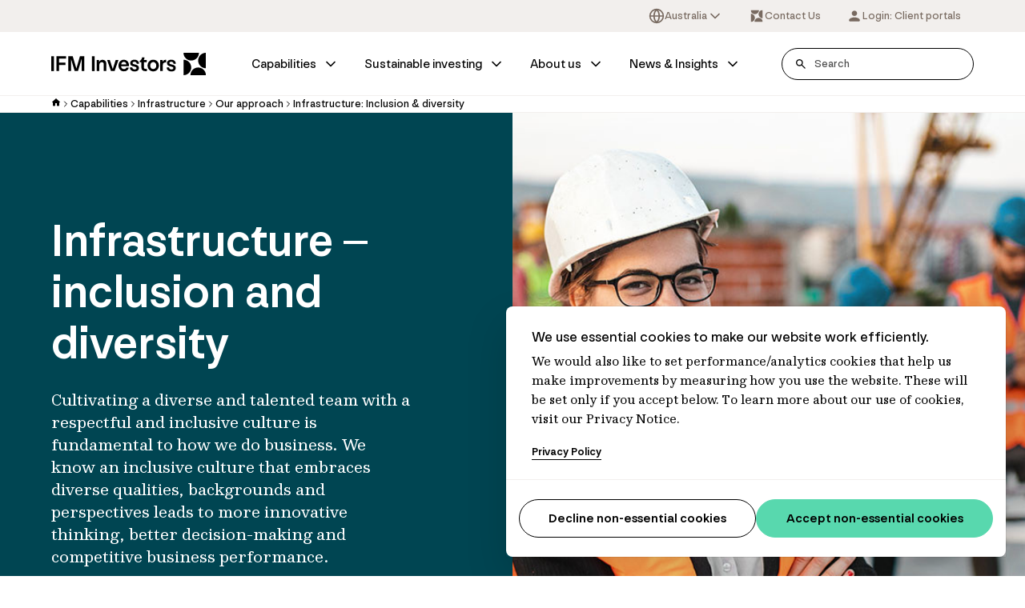

--- FILE ---
content_type: text/html; charset=utf-8
request_url: https://www.ifminvestors.com/en-au/capabilities/infrastructure/our-approach/case-study-inclusion--diversity/
body_size: 16522
content:



<!DOCTYPE html>
<html lang="en-AU">
<head>
  <meta charset="utf-8">
  <meta name="viewport" content="width=device-width, initial-scale=1, maximum-scale=5.0">

  <link rel="apple-touch-icon" sizes="180x180" href="/IFM/Static/assets/favicon/apple-touch-icon.png">
  <link rel="icon" type="image/png" sizes="32x32" href="/IFM/Static/assets/favicon/favicon-32x32.png">
  <link rel="icon" type="image/png" sizes="16x16" href="/IFM/Static/assets/favicon/favicon-16x16.png">
  <link rel="manifest" href="/IFM/manifest.webmanifest">

  <title>Infrastructure: Inclusion and Diversity  |  IFM Investors</title>


  

<meta name="description" content="Cultivating a diverse and talented team with a respectful and inclusive culture is fundamental to how we do business. Learn more." />



<meta property="og:title" content="Infrastructure: Inclusion and Diversity  |  IFM Investors">
<meta property="og:description" content="Cultivating a diverse and talented team with a respectful and inclusive culture is fundamental to how we do business. Learn more." />

    <meta property="og:url" content="https://www.ifminvestors.com/en-au/capabilities/infrastructure/our-approach/case-study-inclusion--diversity/">

    <meta property="og:image" content="https://www.ifminvestors.com/siteassets/shared-media/end-beneficiaries/end-benefiaciaries_second_tier_istock-1176022079.jpg">




  

  


  <link rel="stylesheet" type="text/css" href="/IFM/Static/css/styles.css?v=25121508151.26">

<link href="https://www.ifminvestors.com/en-au/capabilities/infrastructure/our-approach/case-study-inclusion--diversity/" rel="canonical" />
  <link href="https://www.ifminvestors.com/en-gb/capabilities/infrastructure/our-approach/infrastructure-inclusion--diversity/" hreflang="en-GB" rel="alternate" /><link href="https://www.ifminvestors.com/en-au/capabilities/infrastructure/our-approach/case-study-inclusion--diversity/" hreflang="en-AU" rel="alternate" /><link href="https://www.ifminvestors.com/capabilities/infrastructure/our-approach/infrastructure-inclusion--diversity/" hreflang="x-default" rel="alternate" /><link href="https://www.ifminvestors.com/ja-jp/capabilities/infrastructure/our-approach/infrastructure-inclusion--diversity/" hreflang="ja-JP" rel="alternate" /><link href="https://www.ifminvestors.com/ko-kr/capabilities/infrastructure/our-approach/infrastructure-inclusion--diversity/" hreflang="ko-KR" rel="alternate" />
  <script>
!function(T,l,y){var S=T.location,k="script",D="instrumentationKey",C="ingestionendpoint",I="disableExceptionTracking",E="ai.device.",b="toLowerCase",w="crossOrigin",N="POST",e="appInsightsSDK",t=y.name||"appInsights";(y.name||T[e])&&(T[e]=t);var n=T[t]||function(d){var g=!1,f=!1,m={initialize:!0,queue:[],sv:"5",version:2,config:d};function v(e,t){var n={},a="Browser";return n[E+"id"]=a[b](),n[E+"type"]=a,n["ai.operation.name"]=S&&S.pathname||"_unknown_",n["ai.internal.sdkVersion"]="javascript:snippet_"+(m.sv||m.version),{time:function(){var e=new Date;function t(e){var t=""+e;return 1===t.length&&(t="0"+t),t}return e.getUTCFullYear()+"-"+t(1+e.getUTCMonth())+"-"+t(e.getUTCDate())+"T"+t(e.getUTCHours())+":"+t(e.getUTCMinutes())+":"+t(e.getUTCSeconds())+"."+((e.getUTCMilliseconds()/1e3).toFixed(3)+"").slice(2,5)+"Z"}(),iKey:e,name:"Microsoft.ApplicationInsights."+e.replace(/-/g,"")+"."+t,sampleRate:100,tags:n,data:{baseData:{ver:2}}}}var h=d.url||y.src;if(h){function a(e){var t,n,a,i,r,o,s,c,u,p,l;g=!0,m.queue=[],f||(f=!0,t=h,s=function(){var e={},t=d.connectionString;if(t)for(var n=t.split(";"),a=0;a<n.length;a++){var i=n[a].split("=");2===i.length&&(e[i[0][b]()]=i[1])}if(!e[C]){var r=e.endpointsuffix,o=r?e.location:null;e[C]="https://"+(o?o+".":"")+"dc."+(r||"services.visualstudio.com")}return e}(),c=s[D]||d[D]||"",u=s[C],p=u?u+"/v2/track":d.endpointUrl,(l=[]).push((n="SDK LOAD Failure: Failed to load Application Insights SDK script (See stack for details)",a=t,i=p,(o=(r=v(c,"Exception")).data).baseType="ExceptionData",o.baseData.exceptions=[{typeName:"SDKLoadFailed",message:n.replace(/\./g,"-"),hasFullStack:!1,stack:n+"\nSnippet failed to load ["+a+"] -- Telemetry is disabled\nHelp Link: https://go.microsoft.com/fwlink/?linkid=2128109\nHost: "+(S&&S.pathname||"_unknown_")+"\nEndpoint: "+i,parsedStack:[]}],r)),l.push(function(e,t,n,a){var i=v(c,"Message"),r=i.data;r.baseType="MessageData";var o=r.baseData;return o.message='AI (Internal): 99 message:"'+("SDK LOAD Failure: Failed to load Application Insights SDK script (See stack for details) ("+n+")").replace(/\"/g,"")+'"',o.properties={endpoint:a},i}(0,0,t,p)),function(e,t){if(JSON){var n=T.fetch;if(n&&!y.useXhr)n(t,{method:N,body:JSON.stringify(e),mode:"cors"});else if(XMLHttpRequest){var a=new XMLHttpRequest;a.open(N,t),a.setRequestHeader("Content-type","application/json"),a.send(JSON.stringify(e))}}}(l,p))}function i(e,t){f||setTimeout(function(){!t&&m.core||a()},500)}var e=function(){var n=l.createElement(k);n.src=h;var e=y[w];return!e&&""!==e||"undefined"==n[w]||(n[w]=e),n.onload=i,n.onerror=a,n.onreadystatechange=function(e,t){"loaded"!==n.readyState&&"complete"!==n.readyState||i(0,t)},n}();y.ld<0?l.getElementsByTagName("head")[0].appendChild(e):setTimeout(function(){l.getElementsByTagName(k)[0].parentNode.appendChild(e)},y.ld||0)}try{m.cookie=l.cookie}catch(p){}function t(e){for(;e.length;)!function(t){m[t]=function(){var e=arguments;g||m.queue.push(function(){m[t].apply(m,e)})}}(e.pop())}var n="track",r="TrackPage",o="TrackEvent";t([n+"Event",n+"PageView",n+"Exception",n+"Trace",n+"DependencyData",n+"Metric",n+"PageViewPerformance","start"+r,"stop"+r,"start"+o,"stop"+o,"addTelemetryInitializer","setAuthenticatedUserContext","clearAuthenticatedUserContext","flush"]),m.SeverityLevel={Verbose:0,Information:1,Warning:2,Error:3,Critical:4};var s=(d.extensionConfig||{}).ApplicationInsightsAnalytics||{};if(!0!==d[I]&&!0!==s[I]){var c="onerror";t(["_"+c]);var u=T[c];T[c]=function(e,t,n,a,i){var r=u&&u(e,t,n,a,i);return!0!==r&&m["_"+c]({message:e,url:t,lineNumber:n,columnNumber:a,error:i}),r},d.autoExceptionInstrumented=!0}return m}(y.cfg);function a(){y.onInit&&y.onInit(n)}(T[t]=n).queue&&0===n.queue.length?(n.queue.push(a),n.trackPageView({})):a()}(window,document,{src: "https://js.monitor.azure.com/scripts/b/ai.2.gbl.min.js", crossOrigin: "anonymous", cfg: {instrumentationKey: '51a85563-f420-49cc-900c-05eee60f949a', disableCookiesUsage: false }});
</script>






  <script data-cc-script type="text/plain">
    _iaq = [ ['client', '9d29a112c1c442c992818b14dcfba81b'], ['track', 'consume'] ]; !function(d,s){var ia=d.createElement(s);ia.async=1,s=d.getElementsByTagName(s)[0],ia.src='//s.apac01.idio.episerver.net/ia.js',s.parentNode.insertBefore(ia,s)}(document,'script');
  </script>

  <script async src="https://fml-x.com/load/ff1a73d5-8a44-4049-b83b-8a387790b091"></script>



  <script>
    window.defaultConsent = 'denied'; //'denied' or 'granted'
  </script>
  <script src="/IFM/Static/js/head-scripts.js?v=25121508151.26"></script>
  <!-- Google Tag Manager -->
  <script type="text/javascript">
    (function(w,d,s,l,i){w[l]=w[l]||[];w[l].push({'gtm.start':
    new Date().getTime(),event:'gtm.js'});var f=d.getElementsByTagName(s)[0],
    j=d.createElement(s),dl=l!='dataLayer'?'&l='+l:'';j.async=true;j.src=
    'https://www.googletagmanager.com/gtm.js?id='+i+dl;f.parentNode.insertBefore(j,f);
    })(window,document,'script','dataLayer','GTM-THVDCCG');</script>
  <!-- End Google Tag Manager -->
</head>
<body class="default-mode">

    <!-- Google Tag Manager (noscript) -->
    <noscript><iframe src="https://www.googletagmanager.com/ns.html?id=GTM-THVDCCG"
                      height="0" width="0" style="display:none;visibility:hidden"></iframe></noscript>
    <!-- End Google Tag Manager (noscript) -->

    <header>



<div class="desktop-top-header">
    <div class="container">
        <div class="desktop-top-header-item-wrapper">
            <div class="desktop-top-header-item">


<select class="dropdown-skin-2" data-language-selector role="listbox">
            <option value="https://www.ifminvestors.com/en-au/capabilities/infrastructure/our-approach/case-study-inclusion--diversity/" role="option" data-custom-properties='{ "iconUrl": "/IFM/Static/assets/illustrations/australia.svg" }'>
                Australia
            </option>
            <option value="https://www.ifminvestors.com/capabilities/infrastructure/our-approach/infrastructure-inclusion--diversity/" role="option" data-custom-properties='{ "iconUrl": "/IFM/Static/assets/illustrations/united_states.svg" }'>
                North America
            </option>
            <option value="https://www.ifminvestors.com/en-gb/capabilities/infrastructure/our-approach/infrastructure-inclusion--diversity/" role="option" data-custom-properties='{ "iconUrl": "/IFM/Static/assets/illustrations/united_kingdom.svg" }'>
                UK/EMEA
            </option>
            <option value="https://www.ifminvestors.com/ja-jp/capabilities/infrastructure/our-approach/infrastructure-inclusion--diversity/" role="option" data-custom-properties='{ "iconUrl": "/IFM/Static/assets/illustrations/japan.svg" }'>
                Japan - &#x65E5;&#x672C;
            </option>
            <option value="https://www.ifminvestors.com/ko-kr/capabilities/infrastructure/our-approach/infrastructure-inclusion--diversity/" role="option" data-custom-properties='{ "iconUrl": "/IFM/Static/assets/illustrations/south_korea.svg" }'>
                Korea
            </option>
</select>            </div>
            <div class="desktop-top-header-item">
                    <a class="desktop-top-header-btn" href="/en-au/about-us/our-offices/contact-us/" title="Contact Us">
                        <svg viewBox="0 0 20 20" fill="none" xmlns="http://www.w3.org/2000/svg" class="svg-icon"><g clip-path="url(#clip0_32509_51096)"><path d="M12.8516 2.5C12.8516 5.35765 10.534 7.67416 7.67513 7.67416C4.81754 7.67416 2.5 5.35765 2.5 2.5H12.8516Z" fill="currentColor"/><path d="M7.14841 17.5C7.14841 14.6424 9.46595 12.3258 12.3249 12.3258C15.1838 12.3258 17.5013 14.6424 17.5013 17.5H7.14841Z" fill="currentColor"/><path d="M2.5 7.15168C5.35892 7.15168 7.67646 9.46819 7.67646 12.3258C7.67646 15.1835 5.35892 17.5 2.5 17.5V7.15168Z" fill="currentColor"/><path d="M17.5 12.847C14.6411 12.847 12.3235 10.5305 12.3235 7.67283C12.3249 4.81651 14.6424 2.5 17.5 2.5V12.847Z" fill="currentColor"/></g><defs><clipPath id="clip0_32509_51096"><rect width="15" height="15" fill="currentColor" transform="translate(2.5 2.5)"/></clipPath></defs></svg>
                        <span class="desktop-top-header-btn-text">Contact Us</span>
                    </a>
            </div>
            <div class="desktop-top-header-item">
                    <a class="desktop-top-header-btn" href="/en-au/client-portals/" title="Login: Client portals" target="_blank" rel="noopener noreferrer">
                        <svg viewBox="0 0 20 20" fill="none" xmlns="http://www.w3.org/2000/svg" class="svg-icon"><path d="M10 9.99998C11.8417 9.99998 13.3334 8.50831 13.3334 6.66665C13.3334 4.82498 11.8417 3.33331 10 3.33331C8.15837 3.33331 6.66671 4.82498 6.66671 6.66665C6.66671 8.50831 8.15837 9.99998 10 9.99998ZM10 11.6666C7.77504 11.6666 3.33337 12.7833 3.33337 15V15.8333C3.33337 16.2916 3.70837 16.6666 4.16671 16.6666H15.8334C16.2917 16.6666 16.6667 16.2916 16.6667 15.8333V15C16.6667 12.7833 12.225 11.6666 10 11.6666Z" fill="currentColor"/></svg>
                        <span class="desktop-top-header-btn-text">Login: Client portals</span>
                    </a>
            </div>
        </div>
    </div>
</div>

<div class="desktop-header" data-fixed-header>
    <div class="container">
        <div class="desktop-header-item-wrapper">
                <div class="header-logo">
                    <a class="header-logo-link" href="/en-au/" title="/">
                        <img src="/siteassets/shared-media/logos/ifm-logo.svg" alt="ifm-investors-logo" loading="lazy" decoding="async" />
                    </a>
                </div>

            <nav class="main-nav" data-main-nav>
                <div class="main-nav-item-wrapper" role="menubar">



<div class="main-nav-item" role="menuitem">
    <a class="main-nav-item-link" href="/en-au/capabilities/" title="Capabilities">Capabilities
            <svg xmlns="http://www.w3.org/2000/svg" viewBox="0 0 24 24" fill="none" stroke="currentColor" stroke-width="2" stroke-linecap="round" stroke-linejoin="round" class="svg-icon"><polyline points="6 9 12 15 18 9"/></svg>
    </a>

        <div class="sub-nav width-full">
            <div class="mega-menu">
                <div class="container">
                    <div class="mega-menu-primary-col">
                        <div class="mega-menu-primary-col-heading">
                            <a class="mega-menu-primary-col-heading-link" href="/en-au/capabilities/" title="Capabilities">Capabilities</a>
                        </div>
                        <div class="mega-menu-main-nav">
                                <div class="mega-menu-main-nav-item">
                                    <a class="mega-menu-main-nav-item-link" href="/en-au/capabilities/infrastructure/" title="Infrastructure">
                                        <span class="mega-menu-main-nav-item-text">Infrastructure</span>

                                            <svg xmlns="http://www.w3.org/2000/svg" viewBox="0 0 24 24" fill="none" stroke="currentColor" stroke-width="2" stroke-linecap="round" stroke-linejoin="round" class="svg-icon"><polyline points="9 18 15 12 9 6"/></svg>
                                    </a>

                                        <div class="mega-menu-sub-nav">
                                            <div class="mega-menu-sub-nav-item-wrapper">
                                                    <div class="mega-menu-sub-nav-item">
                                                        <a class="mega-menu-sub-nav-item-link" href="/en-au/capabilities/infrastructure/our-strategies/" title="Our strategies">Our strategies</a>
                                                    </div>
                                                    <div class="mega-menu-sub-nav-item">
                                                        <a class="mega-menu-sub-nav-item-link" href="/en-au/capabilities/infrastructure/our-approach/" title="Our approach">Our approach</a>
                                                    </div>
                                                    <div class="mega-menu-sub-nav-item">
                                                        <a class="mega-menu-sub-nav-item-link" href="/en-au/capabilities/infrastructure/asset-portfolio/" title="Our portfolio">Our portfolio</a>
                                                    </div>
                                                    <div class="mega-menu-sub-nav-item">
                                                        <a class="mega-menu-sub-nav-item-link" href="/en-au/capabilities/infrastructure/our-infra-team/" title="Our Infrastructure team">Our Infrastructure team</a>
                                                    </div>
                                                    <div class="mega-menu-sub-nav-item">
                                                        <a class="mega-menu-sub-nav-item-link" href="/en-au/capabilities/infrastructure/hub/" title="Our Infrastructure knowledge hub">Our Infrastructure knowledge hub</a>
                                                    </div>
                                            </div>
                                        </div>
                                </div>
                                <div class="mega-menu-main-nav-item">
                                    <a class="mega-menu-main-nav-item-link" href="/en-au/capabilities/debt-investments/" title="Debt Investments">
                                        <span class="mega-menu-main-nav-item-text">Debt Investments</span>

                                            <svg xmlns="http://www.w3.org/2000/svg" viewBox="0 0 24 24" fill="none" stroke="currentColor" stroke-width="2" stroke-linecap="round" stroke-linejoin="round" class="svg-icon"><polyline points="9 18 15 12 9 6"/></svg>
                                    </a>

                                        <div class="mega-menu-sub-nav">
                                            <div class="mega-menu-sub-nav-item-wrapper">
                                                    <div class="mega-menu-sub-nav-item">
                                                        <a class="mega-menu-sub-nav-item-link" href="/en-au/capabilities/debt-investments/our-strategies/" title="Our strategies">Our strategies</a>
                                                    </div>
                                                    <div class="mega-menu-sub-nav-item">
                                                        <a class="mega-menu-sub-nav-item-link" href="/en-au/capabilities/debt-investments/our-approach/" title="Our approach">Our approach</a>
                                                    </div>
                                                    <div class="mega-menu-sub-nav-item">
                                                        <a class="mega-menu-sub-nav-item-link" href="/en-au/capabilities/debt-investments/debt-team/" title="Our Debt Investments team">Our Debt Investments team</a>
                                                    </div>
                                            </div>
                                        </div>
                                </div>
                                <div class="mega-menu-main-nav-item">
                                    <a class="mega-menu-main-nav-item-link" href="/en-au/capabilities/private-equity/" title="Private Equity">
                                        <span class="mega-menu-main-nav-item-text">Private Equity</span>

                                            <svg xmlns="http://www.w3.org/2000/svg" viewBox="0 0 24 24" fill="none" stroke="currentColor" stroke-width="2" stroke-linecap="round" stroke-linejoin="round" class="svg-icon"><polyline points="9 18 15 12 9 6"/></svg>
                                    </a>

                                        <div class="mega-menu-sub-nav">
                                            <div class="mega-menu-sub-nav-item-wrapper">
                                                    <div class="mega-menu-sub-nav-item">
                                                        <a class="mega-menu-sub-nav-item-link" href="/en-au/capabilities/private-equity/our-strategies/" title="Our strategies">Our strategies</a>
                                                    </div>
                                                    <div class="mega-menu-sub-nav-item">
                                                        <a class="mega-menu-sub-nav-item-link" href="/en-au/capabilities/private-equity/our-portfolio/" title="Our portfolio">Our portfolio</a>
                                                    </div>
                                                    <div class="mega-menu-sub-nav-item">
                                                        <a class="mega-menu-sub-nav-item-link" href="/en-au/capabilities/private-equity/pe-team/" title="Our Private Equity team">Our Private Equity team</a>
                                                    </div>
                                            </div>
                                        </div>
                                </div>
                        </div>
                    </div>
                    <div class="mega-menu-secondary-col">
                        <div class="mega-menu-card-nav">


<div class="mega-menu-card">
  <div class="mega-menu-card-link">
    <a class="mega-menu-card-column mega-menu-card-primary-column" href="/en-au/capabilities/infrastructure/hub/" title="Our Infrastructure knowledge hub">
      <div class="image-wrapper" style="--aspect-ratio: 3/2; --image-object-fit: cover; --image-alignment:center center; --image-width:300; --image-height:200;">
        <figure>
          <picture class="has-ratio"><img alt="Infra_Horizons_1280x1024_03.jpg" decoding="async" loading="lazy" src="/siteassets/shared-media/infra-hub/images-for-page/infra_horizons_1280x1024_03.jpg" srcset="/siteassets/shared-media/infra-hub/images-for-page/infra_horizons_1280x1024_03.jpg?width=700&amp;rmode=min&amp;rsampler=bicubic&amp;compand=true"></img></picture>
        </figure>
      </div>
    </a>
    <div class="mega-menu-card-column mega-menu-card-secondary-column">
        <h3 class="mega-menu-card-title">
          <a class="mega-menu-card-title-link" href="/en-au/capabilities/infrastructure/hub/" title="Our Infrastructure knowledge hub">
            Our Infrastructure knowledge hub
          </a>
        </h3>
        <div class="mega-menu-card-description">
          <p>We are a pioneer of infrastructure investing. At IFM Investors, our clients benefit from 30 years of infrastructure experience. Over decades, our investment strategy and processes have been tried and tested.  Discover our learnings and latest thinking.</p>
        </div>
      <div class="mega-menu-card-cta-wrapper">
        <a href="/en-au/capabilities/infrastructure/hub/" class=" link-skin-1 link-size-sm" title="Read more">
          <span class="link-text">Read more</span>
        </a>
      </div>
    </div>
  </div>
</div>


<div class="mega-menu-card">
  <div class="mega-menu-card-link">
    <a class="mega-menu-card-column mega-menu-card-primary-column" href="/en-au/capabilities/infrastructure/asset-portfolio/" title="Our infrastructure asset portfolio">
      <div class="image-wrapper" style="--aspect-ratio: 3/2; --image-object-fit: cover; --image-alignment:center center; --image-width:300; --image-height:200;">
        <figure>
          <picture class="has-ratio"><img alt="Aleatica - header.jpg" decoding="async" loading="lazy" src="/siteassets/shared-media/assets/aleatica/aleatica---header.jpg" srcset="/siteassets/shared-media/assets/aleatica/aleatica---header.jpg?width=700&amp;rmode=min&amp;rsampler=bicubic&amp;compand=true"></img></picture>
        </figure>
      </div>
    </a>
    <div class="mega-menu-card-column mega-menu-card-secondary-column">
        <h3 class="mega-menu-card-title">
          <a class="mega-menu-card-title-link" href="/en-au/capabilities/infrastructure/asset-portfolio/" title="Our infrastructure asset portfolio">
            Our infrastructure asset portfolio
          </a>
        </h3>
        <div class="mega-menu-card-description">
          <p>We manage A$125.7bn in infrastructure investments on behalf of 748 institutional investors.&#xA;View our global infrastructure asset portfolio.</p>
        </div>
      <div class="mega-menu-card-cta-wrapper">
        <a href="/en-au/capabilities/infrastructure/asset-portfolio/" class=" link-skin-1 link-size-sm" title="Read more">
          <span class="link-text">Read more</span>
        </a>
      </div>
    </div>
  </div>
</div>
                        </div>
                    </div>
                </div>
            </div>
        </div>
</div>





<div class="main-nav-item" role="menuitem">
    <a class="main-nav-item-link" href="/en-au/sustainable-investing/" title="Sustainable investing">Sustainable investing
            <svg xmlns="http://www.w3.org/2000/svg" viewBox="0 0 24 24" fill="none" stroke="currentColor" stroke-width="2" stroke-linecap="round" stroke-linejoin="round" class="svg-icon"><polyline points="6 9 12 15 18 9"/></svg>
    </a>

        <div class="sub-nav width-full">
            <div class="mega-menu">
                <div class="container">
                    <div class="mega-menu-primary-col">
                        <div class="mega-menu-primary-col-heading">
                            <a class="mega-menu-primary-col-heading-link" href="/en-au/sustainable-investing/" title="Sustainable investing">Sustainable investing</a>
                        </div>
                        <div class="mega-menu-main-nav">
                                <div class="mega-menu-main-nav-item">
                                    <a class="mega-menu-main-nav-item-link" href="/en-au/sustainable-investing/environment/" title="Environment">
                                        <span class="mega-menu-main-nav-item-text">Environment</span>

                                    </a>

                                </div>
                                <div class="mega-menu-main-nav-item">
                                    <a class="mega-menu-main-nav-item-link" href="/en-au/sustainable-investing/social/" title="Social">
                                        <span class="mega-menu-main-nav-item-text">Social</span>

                                    </a>

                                </div>
                                <div class="mega-menu-main-nav-item">
                                    <a class="mega-menu-main-nav-item-link" href="/en-au/sustainable-investing/governance/" title="Governance and reporting">
                                        <span class="mega-menu-main-nav-item-text">Governance and reporting</span>

                                            <svg xmlns="http://www.w3.org/2000/svg" viewBox="0 0 24 24" fill="none" stroke="currentColor" stroke-width="2" stroke-linecap="round" stroke-linejoin="round" class="svg-icon"><polyline points="9 18 15 12 9 6"/></svg>
                                    </a>

                                        <div class="mega-menu-sub-nav">
                                            <div class="mega-menu-sub-nav-item-wrapper">
                                                    <div class="mega-menu-sub-nav-item">
                                                        <a class="mega-menu-sub-nav-item-link" href="/en-au/sustainable-investing/governance/sfdr/" title="EU Sustainable Finance Disclosure Regulation">EU Sustainable Finance Disclosure Regulation</a>
                                                    </div>
                                            </div>
                                        </div>
                                </div>
                                <div class="mega-menu-main-nav-item">
                                    <a class="mega-menu-main-nav-item-link" href="/en-au/sustainable-investing/advocacy-and-collaboration/" title="Advocacy and collaboration">
                                        <span class="mega-menu-main-nav-item-text">Advocacy and collaboration</span>

                                    </a>

                                </div>
                                <div class="mega-menu-main-nav-item">
                                    <a class="mega-menu-main-nav-item-link" href="/en-au/sustainable-investing/modern-slavery/" title="Modern slavery">
                                        <span class="mega-menu-main-nav-item-text">Modern slavery</span>

                                    </a>

                                </div>
                        </div>
                    </div>
                    <div class="mega-menu-secondary-col">
                        <div class="mega-menu-card-nav">


<div class="mega-menu-card">
  <div class="mega-menu-card-link">
    <a class="mega-menu-card-column mega-menu-card-primary-column" href="/en-au/news-and-insights/thought-leadership/2025-annual-sustainability-report/" title="2025 Annual Sustainability Report">
      <div class="image-wrapper" style="--aspect-ratio: 3/2; --image-object-fit: cover; --image-alignment:center center; --image-width:300; --image-height:200;">
        <figure>
          <picture class="has-ratio"><img alt="GettyImages-865668876.jpg" decoding="async" loading="lazy" src="/siteassets/shared-media/campaign-page-assets/asr/2025/gettyimages-865668876.jpg" srcset="/siteassets/shared-media/campaign-page-assets/asr/2025/gettyimages-865668876.jpg?width=700&amp;rmode=min&amp;rsampler=bicubic&amp;compand=true"></img></picture>
        </figure>
      </div>
    </a>
    <div class="mega-menu-card-column mega-menu-card-secondary-column">
        <h3 class="mega-menu-card-title">
          <a class="mega-menu-card-title-link" href="/en-au/news-and-insights/thought-leadership/2025-annual-sustainability-report/" title="2025 Annual Sustainability Report">
            2025 Annual Sustainability Report
          </a>
        </h3>
        <div class="mega-menu-card-description">
          <p>The 2025 sustainability report from IFM Investors, highlights progress in sustainability, climate resilience, and social impact driving resilience across global infrastructure projects.</p>
        </div>
      <div class="mega-menu-card-cta-wrapper">
        <a href="/en-au/news-and-insights/thought-leadership/2025-annual-sustainability-report/" class=" link-skin-1 link-size-sm" title="Read more">
          <span class="link-text">Read more</span>
        </a>
      </div>
    </div>
  </div>
</div>


<div class="mega-menu-card">
  <div class="mega-menu-card-link">
    <a class="mega-menu-card-column mega-menu-card-primary-column" href="/en-au/news-and-insights/thought-leadership/addressing-modern-slavery-in-investment-portfolios/" title="Addressing Modern Slavery in Investment Portfolios">
      <div class="image-wrapper" style="--aspect-ratio: 3/2; --image-object-fit: cover; --image-alignment:center center; --image-width:300; --image-height:200;">
        <figure>
          <picture class="has-ratio"><img alt="GettyImages-1269447432.jpg" decoding="async" loading="lazy" src="/siteassets/shared-media/news--insights-images/gettyimages-1269447432.jpg" srcset="/siteassets/shared-media/news--insights-images/gettyimages-1269447432.jpg?width=700&amp;rmode=min&amp;rsampler=bicubic&amp;compand=true"></img></picture>
        </figure>
      </div>
    </a>
    <div class="mega-menu-card-column mega-menu-card-secondary-column">
        <h3 class="mega-menu-card-title">
          <a class="mega-menu-card-title-link" href="/en-au/news-and-insights/thought-leadership/addressing-modern-slavery-in-investment-portfolios/" title="Addressing Modern Slavery in Investment Portfolios">
            Addressing Modern Slavery in Investment Portfolios
          </a>
        </h3>
        <div class="mega-menu-card-description">
          <p>Modern slavery is not a peripheral social-justice issue; it has the potential to pose a material investment risk that can erode value, fracture stakeholder trust and expose portfolios to mounting legal liabilities. This paper seeks to help fill that gap, drawing on IFM Investors&#x27; knowledge and experience, industry partnerships, and global best practice to offer a roadmap for identifying, assessing, and managing modern slavery risk in investment processes.</p>
        </div>
      <div class="mega-menu-card-cta-wrapper">
        <a href="/en-au/news-and-insights/thought-leadership/addressing-modern-slavery-in-investment-portfolios/" class=" link-skin-1 link-size-sm" title="Read more">
          <span class="link-text">Read more</span>
        </a>
      </div>
    </div>
  </div>
</div>
                        </div>
                    </div>
                </div>
            </div>
        </div>
</div>





<div class="main-nav-item" role="menuitem">
    <a class="main-nav-item-link" href="/en-au/about-us/" title="About us">About us
            <svg xmlns="http://www.w3.org/2000/svg" viewBox="0 0 24 24" fill="none" stroke="currentColor" stroke-width="2" stroke-linecap="round" stroke-linejoin="round" class="svg-icon"><polyline points="6 9 12 15 18 9"/></svg>
    </a>

        <div class="sub-nav width-full">
            <div class="mega-menu">
                <div class="container">
                    <div class="mega-menu-primary-col">
                        <div class="mega-menu-primary-col-heading">
                            <a class="mega-menu-primary-col-heading-link" href="/en-au/about-us/" title="About us">About us</a>
                        </div>
                        <div class="mega-menu-main-nav">
                                <div class="mega-menu-main-nav-item">
                                    <a class="mega-menu-main-nav-item-link" href="/en-au/about-us/our-heritage/" title="Our heritage">
                                        <span class="mega-menu-main-nav-item-text">Our heritage</span>

                                            <svg xmlns="http://www.w3.org/2000/svg" viewBox="0 0 24 24" fill="none" stroke="currentColor" stroke-width="2" stroke-linecap="round" stroke-linejoin="round" class="svg-icon"><polyline points="9 18 15 12 9 6"/></svg>
                                    </a>

                                        <div class="mega-menu-sub-nav">
                                            <div class="mega-menu-sub-nav-item-wrapper">
                                                    <div class="mega-menu-sub-nav-item">
                                                        <a class="mega-menu-sub-nav-item-link" href="/en-au/about-us/our-heritage/global-pension-collective/" title="Our Distinct Ownership">Our Distinct Ownership</a>
                                                    </div>
                                            </div>
                                        </div>
                                </div>
                                <div class="mega-menu-main-nav-item">
                                    <a class="mega-menu-main-nav-item-link" href="/en-au/about-us/our-people/" title="Our people">
                                        <span class="mega-menu-main-nav-item-text">Our people</span>

                                            <svg xmlns="http://www.w3.org/2000/svg" viewBox="0 0 24 24" fill="none" stroke="currentColor" stroke-width="2" stroke-linecap="round" stroke-linejoin="round" class="svg-icon"><polyline points="9 18 15 12 9 6"/></svg>
                                    </a>

                                        <div class="mega-menu-sub-nav">
                                            <div class="mega-menu-sub-nav-item-wrapper">
                                                    <div class="mega-menu-sub-nav-item">
                                                        <a class="mega-menu-sub-nav-item-link" href="/en-au/about-us/our-people/our-board/" title="Our Board">Our Board</a>
                                                    </div>
                                                    <div class="mega-menu-sub-nav-item">
                                                        <a class="mega-menu-sub-nav-item-link" href="/en-au/about-us/our-people/our-executive-leadership-team/" title="Our Executive Leadership Team">Our Executive Leadership Team</a>
                                                    </div>
                                            </div>
                                        </div>
                                </div>
                                <div class="mega-menu-main-nav-item">
                                    <a class="mega-menu-main-nav-item-link" href="/en-au/about-us/our-purpose/" title="Our purpose">
                                        <span class="mega-menu-main-nav-item-text">Our purpose</span>

                                            <svg xmlns="http://www.w3.org/2000/svg" viewBox="0 0 24 24" fill="none" stroke="currentColor" stroke-width="2" stroke-linecap="round" stroke-linejoin="round" class="svg-icon"><polyline points="9 18 15 12 9 6"/></svg>
                                    </a>

                                        <div class="mega-menu-sub-nav">
                                            <div class="mega-menu-sub-nav-item-wrapper">
                                                    <div class="mega-menu-sub-nav-item">
                                                        <a class="mega-menu-sub-nav-item-link" href="/en-au/about-us/our-purpose/climate/" title="Climate">Climate</a>
                                                    </div>
                                                    <div class="mega-menu-sub-nav-item">
                                                        <a class="mega-menu-sub-nav-item-link" href="/en-au/about-us/our-purpose/workplace-leadership/" title="Workplace leadership">Workplace leadership</a>
                                                    </div>
                                                    <div class="mega-menu-sub-nav-item">
                                                        <a class="mega-menu-sub-nav-item-link" href="/en-au/about-us/our-purpose/inclusive-workplace/" title="Inclusive workplace">Inclusive workplace</a>
                                                    </div>
                                            </div>
                                        </div>
                                </div>
                                <div class="mega-menu-main-nav-item">
                                    <a class="mega-menu-main-nav-item-link" href="/en-au/about-us/careers-at-ifm/" title="Careers at IFM">
                                        <span class="mega-menu-main-nav-item-text">Careers at IFM</span>

                                            <svg xmlns="http://www.w3.org/2000/svg" viewBox="0 0 24 24" fill="none" stroke="currentColor" stroke-width="2" stroke-linecap="round" stroke-linejoin="round" class="svg-icon"><polyline points="9 18 15 12 9 6"/></svg>
                                    </a>

                                        <div class="mega-menu-sub-nav">
                                            <div class="mega-menu-sub-nav-item-wrapper">
                                                    <div class="mega-menu-sub-nav-item">
                                                        <a class="mega-menu-sub-nav-item-link" href="/en-au/about-us/careers-at-ifm/life-at-ifm/" title="Life at IFM">Life at IFM</a>
                                                    </div>
                                            </div>
                                        </div>
                                </div>
                                <div class="mega-menu-main-nav-item">
                                    <a class="mega-menu-main-nav-item-link" href="/en-au/about-us/our-offices/" title="Our offices">
                                        <span class="mega-menu-main-nav-item-text">Our offices</span>

                                    </a>

                                </div>
                                <div class="mega-menu-main-nav-item">
                                    <a class="mega-menu-main-nav-item-link" href="/en-au/about-us/garry-weaven-emerging-trustee-scholarship/" title="Garry Weaven Emerging Trustee Scholarship">
                                        <span class="mega-menu-main-nav-item-text">Garry Weaven Emerging Trustee Scholarship</span>

                                    </a>

                                </div>
                        </div>
                    </div>
                    <div class="mega-menu-secondary-col">
                        <div class="mega-menu-card-nav">
                        </div>
                    </div>
                </div>
            </div>
        </div>
</div>





<div class="main-nav-item" role="menuitem">
    <a class="main-nav-item-link" href="/en-au/news-and-insights/" title="News &amp; Insights">News & Insights
            <svg xmlns="http://www.w3.org/2000/svg" viewBox="0 0 24 24" fill="none" stroke="currentColor" stroke-width="2" stroke-linecap="round" stroke-linejoin="round" class="svg-icon"><polyline points="6 9 12 15 18 9"/></svg>
    </a>

        <div class="sub-nav width-full">
            <div class="mega-menu">
                <div class="container">
                    <div class="mega-menu-primary-col">
                        <div class="mega-menu-primary-col-heading">
                            <a class="mega-menu-primary-col-heading-link" href="/en-au/news-and-insights/" title="News &amp; Insights">News & Insights</a>
                        </div>
                        <div class="mega-menu-main-nav">
                                <div class="mega-menu-main-nav-item">
                                    <a class="mega-menu-main-nav-item-link" href="/en-au/news-and-insights/thought-leadership/" title="Thought leadership">
                                        <span class="mega-menu-main-nav-item-text">Thought leadership</span>

                                            <svg xmlns="http://www.w3.org/2000/svg" viewBox="0 0 24 24" fill="none" stroke="currentColor" stroke-width="2" stroke-linecap="round" stroke-linejoin="round" class="svg-icon"><polyline points="9 18 15 12 9 6"/></svg>
                                    </a>

                                        <div class="mega-menu-sub-nav">
                                            <div class="mega-menu-sub-nav-item-wrapper">
                                                    <div class="mega-menu-sub-nav-item">
                                                        <a class="mega-menu-sub-nav-item-link" href="/en-au/news-and-insights/thought-leadership/?theme=81" title="Infrastructure">Infrastructure</a>
                                                    </div>
                                                    <div class="mega-menu-sub-nav-item">
                                                        <a class="mega-menu-sub-nav-item-link" href="/en-au/news-and-insights/thought-leadership/?theme=82" title="Debt Investments">Debt Investments</a>
                                                    </div>
                                                    <div class="mega-menu-sub-nav-item">
                                                        <a class="mega-menu-sub-nav-item-link" href="/en-au/news-and-insights/thought-leadership/?theme=84" title="Listed Equities">Listed Equities</a>
                                                    </div>
                                                    <div class="mega-menu-sub-nav-item">
                                                        <a class="mega-menu-sub-nav-item-link" href="/en-au/news-and-insights/thought-leadership/?theme=83" title="Private Equity">Private Equity</a>
                                                    </div>
                                                    <div class="mega-menu-sub-nav-item">
                                                        <a class="mega-menu-sub-nav-item-link" href="/en-au/news-and-insights/thought-leadership/?theme=106" title="Economic">Economic</a>
                                                    </div>
                                                    <div class="mega-menu-sub-nav-item">
                                                        <a class="mega-menu-sub-nav-item-link" href="/en-au/news-and-insights/thought-leadership/?theme=107" title="Corporate">Corporate</a>
                                                    </div>
                                            </div>
                                        </div>
                                </div>
                                <div class="mega-menu-main-nav-item">
                                    <a class="mega-menu-main-nav-item-link" href="/en-au/news-and-insights/media-centre/" title="Media centre">
                                        <span class="mega-menu-main-nav-item-text">Media centre</span>

                                            <svg xmlns="http://www.w3.org/2000/svg" viewBox="0 0 24 24" fill="none" stroke="currentColor" stroke-width="2" stroke-linecap="round" stroke-linejoin="round" class="svg-icon"><polyline points="9 18 15 12 9 6"/></svg>
                                    </a>

                                        <div class="mega-menu-sub-nav">
                                            <div class="mega-menu-sub-nav-item-wrapper">
                                                    <div class="mega-menu-sub-nav-item">
                                                        <a class="mega-menu-sub-nav-item-link" href="/en-au/news-and-insights/media-centre/" title="Media releases">Media releases</a>
                                                    </div>
                                                    <div class="mega-menu-sub-nav-item">
                                                        <a class="mega-menu-sub-nav-item-link" href="/en-au/about-us/our-offices/" title="Media enquiries">Media enquiries</a>
                                                    </div>
                                            </div>
                                        </div>
                                </div>
                                <div class="mega-menu-main-nav-item">
                                    <a class="mega-menu-main-nav-item-link" href="/en-au/news-and-insights/private-markets-700-2025/" title="Private markets research">
                                        <span class="mega-menu-main-nav-item-text">Private markets research</span>

                                    </a>

                                </div>
                        </div>
                    </div>
                    <div class="mega-menu-secondary-col">
                        <div class="mega-menu-card-nav">


<div class="mega-menu-card">
  <div class="mega-menu-card-link">
    <a class="mega-menu-card-column mega-menu-card-primary-column" href="/en-au/news-and-insights/thought-leadership/infrastructure-horizons-2025-the-forces-shaping-the-future-of-infrastructure-investing/" title="Infrastructure Horizons 2025: How emerging trends in infrastructure will change the world">
      <div class="image-wrapper" style="--aspect-ratio: 3/2; --image-object-fit: cover; --image-alignment:center center; --image-width:300; --image-height:200;">
        <figure>
          <picture class="has-ratio"><img alt="Infra_Horizons_1280x1024_V2a.jpg" decoding="async" loading="lazy" src="/siteassets/shared-media/infra-hub/images-for-page/infra_horizons_1280x1024_v2a.jpg" srcset="/siteassets/shared-media/infra-hub/images-for-page/infra_horizons_1280x1024_v2a.jpg?width=700&amp;rmode=min&amp;rsampler=bicubic&amp;compand=true"></img></picture>
        </figure>
      </div>
    </a>
    <div class="mega-menu-card-column mega-menu-card-secondary-column">
        <h3 class="mega-menu-card-title">
          <a class="mega-menu-card-title-link" href="/en-au/news-and-insights/thought-leadership/infrastructure-horizons-2025-the-forces-shaping-the-future-of-infrastructure-investing/" title="Infrastructure Horizons 2025: How emerging trends in infrastructure will change the world">
            Infrastructure Horizons 2025: How emerging trends in infrastructure will change the world
          </a>
        </h3>
        <div class="mega-menu-card-description">
          <p>Infrastructure investors are looking at new opportunities in growing areas like artificial intelligence, data centres, renewable natural gas, sustainable aviation fuel and the energy transition, as the asset class continues to mature. Read more in our full report. </p>
        </div>
      <div class="mega-menu-card-cta-wrapper">
        <a href="/en-au/news-and-insights/thought-leadership/infrastructure-horizons-2025-the-forces-shaping-the-future-of-infrastructure-investing/" class=" link-skin-1 link-size-sm" title="Read more">
          <span class="link-text">Read more</span>
        </a>
      </div>
    </div>
  </div>
</div>


<div class="mega-menu-card">
  <div class="mega-menu-card-link">
    <a class="mega-menu-card-column mega-menu-card-primary-column" href="/en-au/news-and-insights/private-markets-700-2025/" title="Private Markets 700 research &amp; trends">
      <div class="image-wrapper" style="--aspect-ratio: 3/2; --image-object-fit: cover; --image-alignment:center center; --image-width:300; --image-height:200;">
        <figure>
          <picture class="has-ratio"><img alt="ART_IFM726_PM700_2025_iMac.webp" decoding="async" loading="lazy" src="/siteassets/shared-media/campaign-page-assets/pm700/pm700-2025/art_ifm726_pm700_2025_imac.webp" srcset="/siteassets/shared-media/campaign-page-assets/pm700/pm700-2025/art_ifm726_pm700_2025_imac.webp?width=700&amp;rmode=min&amp;rsampler=bicubic&amp;compand=true"></img></picture>
        </figure>
      </div>
    </a>
    <div class="mega-menu-card-column mega-menu-card-secondary-column">
        <h3 class="mega-menu-card-title">
          <a class="mega-menu-card-title-link" href="/en-au/news-and-insights/private-markets-700-2025/" title="Private Markets 700 research &amp; trends">
            Private Markets 700 research &amp; trends
          </a>
        </h3>
        <div class="mega-menu-card-description">
          <p>New research shows institutional investors are asking more from their private markets&#x27; allocations &#x2013; more risk management, higher returns and more sophisticated solutions. Explore the latest private markets trends and strategies, according to 700&#x2B; investors. </p>
        </div>
      <div class="mega-menu-card-cta-wrapper">
        <a href="/en-au/news-and-insights/private-markets-700-2025/" class=" link-skin-1 link-size-sm" title="Read more">
          <span class="link-text">Read more</span>
        </a>
      </div>
    </div>
  </div>
</div>
                        </div>
                    </div>
                </div>
            </div>
        </div>
</div>


                </div>
            </nav>

                <div class="desktop-search" aria-label="search" data-header-search='{
                                "url": "/en-au/search/",
                                "param": "search"
                            }'>
                    <svg viewBox="0 0 24 24" fill="none" xmlns="http://www.w3.org/2000/svg" class="svg-icon"><mask id="mask0_32403_8492" style="mask-type:alpha" maskUnits="userSpaceOnUse" x="0" y="0" width="24" height="24"><rect width="24" height="24" fill="currentColor"/></mask><g mask="url(#mask0_32403_8492)"><path d="M18.9 20.3L13.3 14.7C12.8 15.1 12.225 15.4167 11.575 15.65C10.925 15.8833 10.2333 16 9.5 16C7.68333 16 6.14583 15.3708 4.8875 14.1125C3.62917 12.8542 3 11.3167 3 9.5C3 7.68333 3.62917 6.14583 4.8875 4.8875C6.14583 3.62917 7.68333 3 9.5 3C11.3167 3 12.8542 3.62917 14.1125 4.8875C15.3708 6.14583 16 7.68333 16 9.5C16 10.2333 15.8833 10.925 15.65 11.575C15.4167 12.225 15.1 12.8 14.7 13.3L20.325 18.925C20.5083 19.1083 20.6 19.3333 20.6 19.6C20.6 19.8667 20.5 20.1 20.3 20.3C20.1167 20.4833 19.8833 20.575 19.6 20.575C19.3167 20.575 19.0833 20.4833 18.9 20.3ZM9.5 14C10.75 14 11.8125 13.5625 12.6875 12.6875C13.5625 11.8125 14 10.75 14 9.5C14 8.25 13.5625 7.1875 12.6875 6.3125C11.8125 5.4375 10.75 5 9.5 5C8.25 5 7.1875 5.4375 6.3125 6.3125C5.4375 7.1875 5 8.25 5 9.5C5 10.75 5.4375 11.8125 6.3125 12.6875C7.1875 13.5625 8.25 14 9.5 14Z" fill="currentColor"/></g></svg>
                    <input type="text" placeholder="Search" />
                </div>
        </div>
    </div>
</div>



<div class="mobile-header" data-fixed-header>
    <div class="mobile-header-topbar">
        <div class="container">
            <div class="mobile-header-item-wrapper">



                <div class="header-logo">
                    <a class="header-logo-link" href="/en-au/" title="/">
                        <img src="/siteassets/shared-media/logos/ifm-logo.svg" alt="ifm-investors-logo" loading="lazy" decoding="async" />
                    </a>
                </div>

                    <div class="utility-links">
                        <div class="utility-links-item-wrapper">
                            <div class="utility-links-item">
                                <button class="utility-links-btn" aria-label="search" data-search-toggler='{
                                                "target": ".mobile-search"
                                            }'>
                                    <svg viewBox="0 0 24 24" fill="none" xmlns="http://www.w3.org/2000/svg" class="svg-icon"><mask id="mask0_32403_8492" style="mask-type:alpha" maskUnits="userSpaceOnUse" x="0" y="0" width="24" height="24"><rect width="24" height="24" fill="currentColor"/></mask><g mask="url(#mask0_32403_8492)"><path d="M18.9 20.3L13.3 14.7C12.8 15.1 12.225 15.4167 11.575 15.65C10.925 15.8833 10.2333 16 9.5 16C7.68333 16 6.14583 15.3708 4.8875 14.1125C3.62917 12.8542 3 11.3167 3 9.5C3 7.68333 3.62917 6.14583 4.8875 4.8875C6.14583 3.62917 7.68333 3 9.5 3C11.3167 3 12.8542 3.62917 14.1125 4.8875C15.3708 6.14583 16 7.68333 16 9.5C16 10.2333 15.8833 10.925 15.65 11.575C15.4167 12.225 15.1 12.8 14.7 13.3L20.325 18.925C20.5083 19.1083 20.6 19.3333 20.6 19.6C20.6 19.8667 20.5 20.1 20.3 20.3C20.1167 20.4833 19.8833 20.575 19.6 20.575C19.3167 20.575 19.0833 20.4833 18.9 20.3ZM9.5 14C10.75 14 11.8125 13.5625 12.6875 12.6875C13.5625 11.8125 14 10.75 14 9.5C14 8.25 13.5625 7.1875 12.6875 6.3125C11.8125 5.4375 10.75 5 9.5 5C8.25 5 7.1875 5.4375 6.3125 6.3125C5.4375 7.1875 5 8.25 5 9.5C5 10.75 5.4375 11.8125 6.3125 12.6875C7.1875 13.5625 8.25 14 9.5 14Z" fill="currentColor"/></g></svg>
                                </button>
                            </div>
                        </div>
                    </div>
                
                    <div class="navbar-toggler">
                        <button type="button" class="navbar-toggler-btn" aria-label="toggle navigation"
                                data-navbar-toggler='{ "target": "[data-mobile-nav]" }'>
                            <svg class="svg-icon open-icon" fill="none" viewBox="0 0 20 20" xmlns="http://www.w3.org/2000/svg"><path d="M3.33333 15H16.6667C17.125 15 17.5 14.625 17.5 14.1667C17.5 13.7083 17.125 13.3333 16.6667 13.3333H3.33333C2.875 13.3333 2.5 13.7083 2.5 14.1667C2.5 14.625 2.875 15 3.33333 15ZM3.33333 10.8333H16.6667C17.125 10.8333 17.5 10.4583 17.5 10C17.5 9.54167 17.125 9.16667 16.6667 9.16667H3.33333C2.875 9.16667 2.5 9.54167 2.5 10C2.5 10.4583 2.875 10.8333 3.33333 10.8333ZM2.5 5.83333C2.5 6.29167 2.875 6.66667 3.33333 6.66667H16.6667C17.125 6.66667 17.5 6.29167 17.5 5.83333C17.5 5.375 17.125 5 16.6667 5H3.33333C2.875 5 2.5 5.375 2.5 5.83333Z" fill="currentColor" xmlns="http://www.w3.org/2000/svg" /></svg>
                            <svg class="svg-icon close-icon" fill="none" stroke="currentColor" stroke-linecap="round" stroke-linejoin="round" stroke-width="2" viewBox="0 0 24 24" xmlns="http://www.w3.org/2000/svg"><line x1="18" y1="6" x2="6" y2="18" xmlns="http://www.w3.org/2000/svg" /><line x1="6" y1="6" x2="18" y2="18" xmlns="http://www.w3.org/2000/svg" /></svg>
                            <span class="sr-only">Menu</span>
                        </button>
                    </div>
            </div>
        </div>
    </div>

        <div class="mobile-search" data-header-search='{
                                    "url": "/en-au/search/",
                                    "param": "search"
                                }'>
            <div class="container">
                <div class="mobile-search-input">
                    <svg viewBox="0 0 24 24" fill="none" xmlns="http://www.w3.org/2000/svg" class="svg-icon"><mask id="mask0_32403_8492" style="mask-type:alpha" maskUnits="userSpaceOnUse" x="0" y="0" width="24" height="24"><rect width="24" height="24" fill="currentColor"/></mask><g mask="url(#mask0_32403_8492)"><path d="M18.9 20.3L13.3 14.7C12.8 15.1 12.225 15.4167 11.575 15.65C10.925 15.8833 10.2333 16 9.5 16C7.68333 16 6.14583 15.3708 4.8875 14.1125C3.62917 12.8542 3 11.3167 3 9.5C3 7.68333 3.62917 6.14583 4.8875 4.8875C6.14583 3.62917 7.68333 3 9.5 3C11.3167 3 12.8542 3.62917 14.1125 4.8875C15.3708 6.14583 16 7.68333 16 9.5C16 10.2333 15.8833 10.925 15.65 11.575C15.4167 12.225 15.1 12.8 14.7 13.3L20.325 18.925C20.5083 19.1083 20.6 19.3333 20.6 19.6C20.6 19.8667 20.5 20.1 20.3 20.3C20.1167 20.4833 19.8833 20.575 19.6 20.575C19.3167 20.575 19.0833 20.4833 18.9 20.3ZM9.5 14C10.75 14 11.8125 13.5625 12.6875 12.6875C13.5625 11.8125 14 10.75 14 9.5C14 8.25 13.5625 7.1875 12.6875 6.3125C11.8125 5.4375 10.75 5 9.5 5C8.25 5 7.1875 5.4375 6.3125 6.3125C5.4375 7.1875 5 8.25 5 9.5C5 10.75 5.4375 11.8125 6.3125 12.6875C7.1875 13.5625 8.25 14 9.5 14Z" fill="currentColor"/></g></svg>
                    <input type="text" placeholder="Search">
                </div>
                <div class="utility-links">
                    <div class="utility-links-item-wrapper">
                        <div class="utility-links-item">
                            <button class="utility-links-btn" data-search-toggler='{
                                        "target": ".mobile-search"
                                    }' aria-label="search">
                                <span class="utility-links-btn-text">
                                    Cancel
                                </span>
                            </button>
                        </div>
                    </div>
                </div>
            </div>
        </div>
    
        <div class="mobile-nav" data-mobile-nav>
            <div class="mobile-nav-container">
                <div class="mobile-nav-item-container">




<div class="mobile-nav-item">
    <button type="button" class="mobile-nav-item-btn">
        <span class="mobile-nav-item-title">
            Capabilities
        </span>
            <svg class="svg-icon svg-icon" fill="none" stroke="currentColor" stroke-linecap="round" stroke-linejoin="round" stroke-width="2" viewBox="0 0 24 24" xmlns="http://www.w3.org/2000/svg"><polyline points="9 18 15 12 9 6" xmlns="http://www.w3.org/2000/svg" /></svg>
    </button>
    <div class="mobile-nav-item-content-wrapper">
            <div class="mobile-nav-item-back">
                <button type="button" class="mobile-nav-back-btn">
                    <svg class="svg-icon svg-icon" fill="none" stroke="currentColor" stroke-linecap="round" stroke-linejoin="round" stroke-width="2" viewBox="0 0 24 24" xmlns="http://www.w3.org/2000/svg"><polyline points="15 18 9 12 15 6" xmlns="http://www.w3.org/2000/svg" /></svg>
                    <span class="mobile-nav-back-btn-title">Capabilities</span>
                </button>
            </div>

        <div class="mobile-nav-item-parent-title">
            <a class="mobile-nav-item-parent-link" href="/en-au/capabilities/" title="Capabilities">Capabilities</a>
        </div>
        <div class="mobile-nav-item-content">
                <div class="mobile-nav-item">


                        <button type="button" class="mobile-nav-item-btn">
                            <span class="mobile-nav-item-title">
                                Infrastructure
                            </span>
                            <svg xmlns="http://www.w3.org/2000/svg" viewBox="0 0 24 24" fill="none" stroke="currentColor" stroke-width="2" stroke-linecap="round" stroke-linejoin="round" class="svg-icon"><polyline points="9 18 15 12 9 6"/></svg>
                        </button>
                        <div class="mobile-nav-item-content-wrapper">
                            <div class="mobile-nav-item-back">
                                <button type="button" class="mobile-nav-back-btn">
                                    <svg xmlns="http://www.w3.org/2000/svg" viewBox="0 0 24 24" fill="none" stroke="currentColor" stroke-width="2" stroke-linecap="round" stroke-linejoin="round" class="svg-icon"><polyline points="15 18 9 12 15 6"/></svg>
                                    <span class="mobile-nav-back-btn-title">
                                        Infrastructure
                                    </span>
                                </button>
                            </div>
                            <div class="mobile-nav-item-parent-title">
                                <a class="mobile-nav-item-parent-link" href="/en-au/capabilities/infrastructure/" title="Infrastructure">Infrastructure

                                </a>
                            </div>
                            <div class="mobile-nav-item-content">
                                    <div class="mobile-nav-item">
                                        <a class="mobile-nav-item-btn" href="/en-au/capabilities/infrastructure/our-strategies/" title="Our strategies">
                                            <span class="mobile-nav-item-title">
                                                Our strategies
                                            </span>
                                        </a>

                                    </div>
                                    <div class="mobile-nav-item">
                                        <a class="mobile-nav-item-btn" href="/en-au/capabilities/infrastructure/our-approach/" title="Our approach">
                                            <span class="mobile-nav-item-title">
                                                Our approach
                                            </span>
                                        </a>

                                    </div>
                                    <div class="mobile-nav-item">
                                        <a class="mobile-nav-item-btn" href="/en-au/capabilities/infrastructure/asset-portfolio/" title="Our portfolio">
                                            <span class="mobile-nav-item-title">
                                                Our portfolio
                                            </span>
                                        </a>

                                    </div>
                                    <div class="mobile-nav-item">
                                        <a class="mobile-nav-item-btn" href="/en-au/capabilities/infrastructure/our-infra-team/" title="Our Infrastructure team">
                                            <span class="mobile-nav-item-title">
                                                Our Infrastructure team
                                            </span>
                                        </a>

                                    </div>
                                    <div class="mobile-nav-item">
                                        <a class="mobile-nav-item-btn" href="/en-au/capabilities/infrastructure/hub/" title="Our Infrastructure knowledge hub">
                                            <span class="mobile-nav-item-title">
                                                Our Infrastructure knowledge hub
                                            </span>
                                        </a>

                                    </div>
                            </div>
                        </div>
                </div>
                <div class="mobile-nav-item">


                        <button type="button" class="mobile-nav-item-btn">
                            <span class="mobile-nav-item-title">
                                Debt Investments
                            </span>
                            <svg xmlns="http://www.w3.org/2000/svg" viewBox="0 0 24 24" fill="none" stroke="currentColor" stroke-width="2" stroke-linecap="round" stroke-linejoin="round" class="svg-icon"><polyline points="9 18 15 12 9 6"/></svg>
                        </button>
                        <div class="mobile-nav-item-content-wrapper">
                            <div class="mobile-nav-item-back">
                                <button type="button" class="mobile-nav-back-btn">
                                    <svg xmlns="http://www.w3.org/2000/svg" viewBox="0 0 24 24" fill="none" stroke="currentColor" stroke-width="2" stroke-linecap="round" stroke-linejoin="round" class="svg-icon"><polyline points="15 18 9 12 15 6"/></svg>
                                    <span class="mobile-nav-back-btn-title">
                                        Debt Investments
                                    </span>
                                </button>
                            </div>
                            <div class="mobile-nav-item-parent-title">
                                <a class="mobile-nav-item-parent-link" href="/en-au/capabilities/debt-investments/" title="Debt Investments">Debt Investments

                                </a>
                            </div>
                            <div class="mobile-nav-item-content">
                                    <div class="mobile-nav-item">
                                        <a class="mobile-nav-item-btn" href="/en-au/capabilities/debt-investments/our-strategies/" title="Our strategies">
                                            <span class="mobile-nav-item-title">
                                                Our strategies
                                            </span>
                                        </a>

                                    </div>
                                    <div class="mobile-nav-item">
                                        <a class="mobile-nav-item-btn" href="/en-au/capabilities/debt-investments/our-approach/" title="Our approach">
                                            <span class="mobile-nav-item-title">
                                                Our approach
                                            </span>
                                        </a>

                                    </div>
                                    <div class="mobile-nav-item">
                                        <a class="mobile-nav-item-btn" href="/en-au/capabilities/debt-investments/debt-team/" title="Our Debt Investments team">
                                            <span class="mobile-nav-item-title">
                                                Our Debt Investments team
                                            </span>
                                        </a>

                                    </div>
                            </div>
                        </div>
                </div>
                <div class="mobile-nav-item">


                        <button type="button" class="mobile-nav-item-btn">
                            <span class="mobile-nav-item-title">
                                Private Equity
                            </span>
                            <svg xmlns="http://www.w3.org/2000/svg" viewBox="0 0 24 24" fill="none" stroke="currentColor" stroke-width="2" stroke-linecap="round" stroke-linejoin="round" class="svg-icon"><polyline points="9 18 15 12 9 6"/></svg>
                        </button>
                        <div class="mobile-nav-item-content-wrapper">
                            <div class="mobile-nav-item-back">
                                <button type="button" class="mobile-nav-back-btn">
                                    <svg xmlns="http://www.w3.org/2000/svg" viewBox="0 0 24 24" fill="none" stroke="currentColor" stroke-width="2" stroke-linecap="round" stroke-linejoin="round" class="svg-icon"><polyline points="15 18 9 12 15 6"/></svg>
                                    <span class="mobile-nav-back-btn-title">
                                        Private Equity
                                    </span>
                                </button>
                            </div>
                            <div class="mobile-nav-item-parent-title">
                                <a class="mobile-nav-item-parent-link" href="/en-au/capabilities/private-equity/" title="Private Equity">Private Equity

                                </a>
                            </div>
                            <div class="mobile-nav-item-content">
                                    <div class="mobile-nav-item">
                                        <a class="mobile-nav-item-btn" href="/en-au/capabilities/private-equity/our-strategies/" title="Our strategies">
                                            <span class="mobile-nav-item-title">
                                                Our strategies
                                            </span>
                                        </a>

                                    </div>
                                    <div class="mobile-nav-item">
                                        <a class="mobile-nav-item-btn" href="/en-au/capabilities/private-equity/our-portfolio/" title="Our portfolio">
                                            <span class="mobile-nav-item-title">
                                                Our portfolio
                                            </span>
                                        </a>

                                    </div>
                                    <div class="mobile-nav-item">
                                        <a class="mobile-nav-item-btn" href="/en-au/capabilities/private-equity/pe-team/" title="Our Private Equity team">
                                            <span class="mobile-nav-item-title">
                                                Our Private Equity team
                                            </span>
                                        </a>

                                    </div>
                            </div>
                        </div>
                </div>



        </div>
    </div>

</div>



<div class="mobile-nav-item">
    <button type="button" class="mobile-nav-item-btn">
        <span class="mobile-nav-item-title">
            Sustainable investing
        </span>
            <svg class="svg-icon svg-icon" fill="none" stroke="currentColor" stroke-linecap="round" stroke-linejoin="round" stroke-width="2" viewBox="0 0 24 24" xmlns="http://www.w3.org/2000/svg"><polyline points="9 18 15 12 9 6" xmlns="http://www.w3.org/2000/svg" /></svg>
    </button>
    <div class="mobile-nav-item-content-wrapper">
            <div class="mobile-nav-item-back">
                <button type="button" class="mobile-nav-back-btn">
                    <svg class="svg-icon svg-icon" fill="none" stroke="currentColor" stroke-linecap="round" stroke-linejoin="round" stroke-width="2" viewBox="0 0 24 24" xmlns="http://www.w3.org/2000/svg"><polyline points="15 18 9 12 15 6" xmlns="http://www.w3.org/2000/svg" /></svg>
                    <span class="mobile-nav-back-btn-title">Sustainable investing</span>
                </button>
            </div>

        <div class="mobile-nav-item-parent-title">
            <a class="mobile-nav-item-parent-link" href="/en-au/sustainable-investing/" title="Sustainable investing">Sustainable investing</a>
        </div>
        <div class="mobile-nav-item-content">
                <div class="mobile-nav-item">


                        <a class="mobile-nav-item-btn" href="/en-au/sustainable-investing/environment/" title="Environment">
                            <span class="mobile-nav-item-title">Environment</span>
                        </a>
                </div>
                <div class="mobile-nav-item">


                        <a class="mobile-nav-item-btn" href="/en-au/sustainable-investing/social/" title="Social">
                            <span class="mobile-nav-item-title">Social</span>
                        </a>
                </div>
                <div class="mobile-nav-item">


                        <button type="button" class="mobile-nav-item-btn">
                            <span class="mobile-nav-item-title">
                                Governance and reporting
                            </span>
                            <svg xmlns="http://www.w3.org/2000/svg" viewBox="0 0 24 24" fill="none" stroke="currentColor" stroke-width="2" stroke-linecap="round" stroke-linejoin="round" class="svg-icon"><polyline points="9 18 15 12 9 6"/></svg>
                        </button>
                        <div class="mobile-nav-item-content-wrapper">
                            <div class="mobile-nav-item-back">
                                <button type="button" class="mobile-nav-back-btn">
                                    <svg xmlns="http://www.w3.org/2000/svg" viewBox="0 0 24 24" fill="none" stroke="currentColor" stroke-width="2" stroke-linecap="round" stroke-linejoin="round" class="svg-icon"><polyline points="15 18 9 12 15 6"/></svg>
                                    <span class="mobile-nav-back-btn-title">
                                        Governance and reporting
                                    </span>
                                </button>
                            </div>
                            <div class="mobile-nav-item-parent-title">
                                <a class="mobile-nav-item-parent-link" href="/en-au/sustainable-investing/governance/" title="Governance and reporting">Governance and reporting

                                </a>
                            </div>
                            <div class="mobile-nav-item-content">
                                    <div class="mobile-nav-item">
                                        <a class="mobile-nav-item-btn" href="/en-au/sustainable-investing/governance/sfdr/" title="EU Sustainable Finance Disclosure Regulation">
                                            <span class="mobile-nav-item-title">
                                                EU Sustainable Finance Disclosure Regulation
                                            </span>
                                        </a>

                                    </div>
                            </div>
                        </div>
                </div>
                <div class="mobile-nav-item">


                        <a class="mobile-nav-item-btn" href="/en-au/sustainable-investing/advocacy-and-collaboration/" title="Advocacy and collaboration">
                            <span class="mobile-nav-item-title">Advocacy and collaboration</span>
                        </a>
                </div>
                <div class="mobile-nav-item">


                        <a class="mobile-nav-item-btn" href="/en-au/sustainable-investing/modern-slavery/" title="Modern slavery">
                            <span class="mobile-nav-item-title">Modern slavery</span>
                        </a>
                </div>



        </div>
    </div>

</div>



<div class="mobile-nav-item">
    <button type="button" class="mobile-nav-item-btn">
        <span class="mobile-nav-item-title">
            About us
        </span>
            <svg class="svg-icon svg-icon" fill="none" stroke="currentColor" stroke-linecap="round" stroke-linejoin="round" stroke-width="2" viewBox="0 0 24 24" xmlns="http://www.w3.org/2000/svg"><polyline points="9 18 15 12 9 6" xmlns="http://www.w3.org/2000/svg" /></svg>
    </button>
    <div class="mobile-nav-item-content-wrapper">
            <div class="mobile-nav-item-back">
                <button type="button" class="mobile-nav-back-btn">
                    <svg class="svg-icon svg-icon" fill="none" stroke="currentColor" stroke-linecap="round" stroke-linejoin="round" stroke-width="2" viewBox="0 0 24 24" xmlns="http://www.w3.org/2000/svg"><polyline points="15 18 9 12 15 6" xmlns="http://www.w3.org/2000/svg" /></svg>
                    <span class="mobile-nav-back-btn-title">About us</span>
                </button>
            </div>

        <div class="mobile-nav-item-parent-title">
            <a class="mobile-nav-item-parent-link" href="/en-au/about-us/" title="About us">About us</a>
        </div>
        <div class="mobile-nav-item-content">
                <div class="mobile-nav-item">


                        <button type="button" class="mobile-nav-item-btn">
                            <span class="mobile-nav-item-title">
                                Our heritage
                            </span>
                            <svg xmlns="http://www.w3.org/2000/svg" viewBox="0 0 24 24" fill="none" stroke="currentColor" stroke-width="2" stroke-linecap="round" stroke-linejoin="round" class="svg-icon"><polyline points="9 18 15 12 9 6"/></svg>
                        </button>
                        <div class="mobile-nav-item-content-wrapper">
                            <div class="mobile-nav-item-back">
                                <button type="button" class="mobile-nav-back-btn">
                                    <svg xmlns="http://www.w3.org/2000/svg" viewBox="0 0 24 24" fill="none" stroke="currentColor" stroke-width="2" stroke-linecap="round" stroke-linejoin="round" class="svg-icon"><polyline points="15 18 9 12 15 6"/></svg>
                                    <span class="mobile-nav-back-btn-title">
                                        Our heritage
                                    </span>
                                </button>
                            </div>
                            <div class="mobile-nav-item-parent-title">
                                <a class="mobile-nav-item-parent-link" href="/en-au/about-us/our-heritage/" title="Our heritage">Our heritage

                                </a>
                            </div>
                            <div class="mobile-nav-item-content">
                                    <div class="mobile-nav-item">
                                        <a class="mobile-nav-item-btn" href="/en-au/about-us/our-heritage/global-pension-collective/" title="Our Distinct Ownership">
                                            <span class="mobile-nav-item-title">
                                                Our Distinct Ownership
                                            </span>
                                        </a>

                                    </div>
                            </div>
                        </div>
                </div>
                <div class="mobile-nav-item">


                        <button type="button" class="mobile-nav-item-btn">
                            <span class="mobile-nav-item-title">
                                Our people
                            </span>
                            <svg xmlns="http://www.w3.org/2000/svg" viewBox="0 0 24 24" fill="none" stroke="currentColor" stroke-width="2" stroke-linecap="round" stroke-linejoin="round" class="svg-icon"><polyline points="9 18 15 12 9 6"/></svg>
                        </button>
                        <div class="mobile-nav-item-content-wrapper">
                            <div class="mobile-nav-item-back">
                                <button type="button" class="mobile-nav-back-btn">
                                    <svg xmlns="http://www.w3.org/2000/svg" viewBox="0 0 24 24" fill="none" stroke="currentColor" stroke-width="2" stroke-linecap="round" stroke-linejoin="round" class="svg-icon"><polyline points="15 18 9 12 15 6"/></svg>
                                    <span class="mobile-nav-back-btn-title">
                                        Our people
                                    </span>
                                </button>
                            </div>
                            <div class="mobile-nav-item-parent-title">
                                <a class="mobile-nav-item-parent-link" href="/en-au/about-us/our-people/" title="Our people">Our people

                                </a>
                            </div>
                            <div class="mobile-nav-item-content">
                                    <div class="mobile-nav-item">
                                        <a class="mobile-nav-item-btn" href="/en-au/about-us/our-people/our-board/" title="Our Board">
                                            <span class="mobile-nav-item-title">
                                                Our Board
                                            </span>
                                        </a>

                                    </div>
                                    <div class="mobile-nav-item">
                                        <a class="mobile-nav-item-btn" href="/en-au/about-us/our-people/our-executive-leadership-team/" title="Our Executive Leadership Team">
                                            <span class="mobile-nav-item-title">
                                                Our Executive Leadership Team
                                            </span>
                                        </a>

                                    </div>
                            </div>
                        </div>
                </div>
                <div class="mobile-nav-item">


                        <button type="button" class="mobile-nav-item-btn">
                            <span class="mobile-nav-item-title">
                                Our purpose
                            </span>
                            <svg xmlns="http://www.w3.org/2000/svg" viewBox="0 0 24 24" fill="none" stroke="currentColor" stroke-width="2" stroke-linecap="round" stroke-linejoin="round" class="svg-icon"><polyline points="9 18 15 12 9 6"/></svg>
                        </button>
                        <div class="mobile-nav-item-content-wrapper">
                            <div class="mobile-nav-item-back">
                                <button type="button" class="mobile-nav-back-btn">
                                    <svg xmlns="http://www.w3.org/2000/svg" viewBox="0 0 24 24" fill="none" stroke="currentColor" stroke-width="2" stroke-linecap="round" stroke-linejoin="round" class="svg-icon"><polyline points="15 18 9 12 15 6"/></svg>
                                    <span class="mobile-nav-back-btn-title">
                                        Our purpose
                                    </span>
                                </button>
                            </div>
                            <div class="mobile-nav-item-parent-title">
                                <a class="mobile-nav-item-parent-link" href="/en-au/about-us/our-purpose/" title="Our purpose">Our purpose

                                </a>
                            </div>
                            <div class="mobile-nav-item-content">
                                    <div class="mobile-nav-item">
                                        <a class="mobile-nav-item-btn" href="/en-au/about-us/our-purpose/climate/" title="Climate">
                                            <span class="mobile-nav-item-title">
                                                Climate
                                            </span>
                                        </a>

                                    </div>
                                    <div class="mobile-nav-item">
                                        <a class="mobile-nav-item-btn" href="/en-au/about-us/our-purpose/workplace-leadership/" title="Workplace leadership">
                                            <span class="mobile-nav-item-title">
                                                Workplace leadership
                                            </span>
                                        </a>

                                    </div>
                                    <div class="mobile-nav-item">
                                        <a class="mobile-nav-item-btn" href="/en-au/about-us/our-purpose/inclusive-workplace/" title="Inclusive workplace">
                                            <span class="mobile-nav-item-title">
                                                Inclusive workplace
                                            </span>
                                        </a>

                                    </div>
                            </div>
                        </div>
                </div>
                <div class="mobile-nav-item">


                        <button type="button" class="mobile-nav-item-btn">
                            <span class="mobile-nav-item-title">
                                Careers at IFM
                            </span>
                            <svg xmlns="http://www.w3.org/2000/svg" viewBox="0 0 24 24" fill="none" stroke="currentColor" stroke-width="2" stroke-linecap="round" stroke-linejoin="round" class="svg-icon"><polyline points="9 18 15 12 9 6"/></svg>
                        </button>
                        <div class="mobile-nav-item-content-wrapper">
                            <div class="mobile-nav-item-back">
                                <button type="button" class="mobile-nav-back-btn">
                                    <svg xmlns="http://www.w3.org/2000/svg" viewBox="0 0 24 24" fill="none" stroke="currentColor" stroke-width="2" stroke-linecap="round" stroke-linejoin="round" class="svg-icon"><polyline points="15 18 9 12 15 6"/></svg>
                                    <span class="mobile-nav-back-btn-title">
                                        Careers at IFM
                                    </span>
                                </button>
                            </div>
                            <div class="mobile-nav-item-parent-title">
                                <a class="mobile-nav-item-parent-link" href="/en-au/about-us/careers-at-ifm/" title="Careers at IFM">Careers at IFM

                                </a>
                            </div>
                            <div class="mobile-nav-item-content">
                                    <div class="mobile-nav-item">
                                        <a class="mobile-nav-item-btn" href="/en-au/about-us/careers-at-ifm/life-at-ifm/" title="Life at IFM">
                                            <span class="mobile-nav-item-title">
                                                Life at IFM
                                            </span>
                                        </a>

                                    </div>
                            </div>
                        </div>
                </div>
                <div class="mobile-nav-item">


                        <a class="mobile-nav-item-btn" href="/en-au/about-us/our-offices/" title="Our offices">
                            <span class="mobile-nav-item-title">Our offices</span>
                        </a>
                </div>
                <div class="mobile-nav-item">


                        <a class="mobile-nav-item-btn" href="/en-au/about-us/garry-weaven-emerging-trustee-scholarship/" title="Garry Weaven Emerging Trustee Scholarship">
                            <span class="mobile-nav-item-title">Garry Weaven Emerging Trustee Scholarship</span>
                        </a>
                </div>



        </div>
    </div>

</div>



<div class="mobile-nav-item">
    <button type="button" class="mobile-nav-item-btn">
        <span class="mobile-nav-item-title">
            News &amp; Insights
        </span>
            <svg class="svg-icon svg-icon" fill="none" stroke="currentColor" stroke-linecap="round" stroke-linejoin="round" stroke-width="2" viewBox="0 0 24 24" xmlns="http://www.w3.org/2000/svg"><polyline points="9 18 15 12 9 6" xmlns="http://www.w3.org/2000/svg" /></svg>
    </button>
    <div class="mobile-nav-item-content-wrapper">
            <div class="mobile-nav-item-back">
                <button type="button" class="mobile-nav-back-btn">
                    <svg class="svg-icon svg-icon" fill="none" stroke="currentColor" stroke-linecap="round" stroke-linejoin="round" stroke-width="2" viewBox="0 0 24 24" xmlns="http://www.w3.org/2000/svg"><polyline points="15 18 9 12 15 6" xmlns="http://www.w3.org/2000/svg" /></svg>
                    <span class="mobile-nav-back-btn-title">News &amp; Insights</span>
                </button>
            </div>

        <div class="mobile-nav-item-parent-title">
            <a class="mobile-nav-item-parent-link" href="/en-au/news-and-insights/" title="News &amp; Insights">News & Insights</a>
        </div>
        <div class="mobile-nav-item-content">
                <div class="mobile-nav-item">


                        <button type="button" class="mobile-nav-item-btn">
                            <span class="mobile-nav-item-title">
                                Thought leadership
                            </span>
                            <svg xmlns="http://www.w3.org/2000/svg" viewBox="0 0 24 24" fill="none" stroke="currentColor" stroke-width="2" stroke-linecap="round" stroke-linejoin="round" class="svg-icon"><polyline points="9 18 15 12 9 6"/></svg>
                        </button>
                        <div class="mobile-nav-item-content-wrapper">
                            <div class="mobile-nav-item-back">
                                <button type="button" class="mobile-nav-back-btn">
                                    <svg xmlns="http://www.w3.org/2000/svg" viewBox="0 0 24 24" fill="none" stroke="currentColor" stroke-width="2" stroke-linecap="round" stroke-linejoin="round" class="svg-icon"><polyline points="15 18 9 12 15 6"/></svg>
                                    <span class="mobile-nav-back-btn-title">
                                        Thought leadership
                                    </span>
                                </button>
                            </div>
                            <div class="mobile-nav-item-parent-title">
                                <a class="mobile-nav-item-parent-link" href="/en-au/news-and-insights/thought-leadership/" title="Thought leadership">Thought leadership

                                </a>
                            </div>
                            <div class="mobile-nav-item-content">
                                    <div class="mobile-nav-item">
                                        <a class="mobile-nav-item-btn" href="/en-au/news-and-insights/thought-leadership/?theme=81" title="Infrastructure">
                                            <span class="mobile-nav-item-title">
                                                Infrastructure
                                            </span>
                                        </a>

                                    </div>
                                    <div class="mobile-nav-item">
                                        <a class="mobile-nav-item-btn" href="/en-au/news-and-insights/thought-leadership/?theme=82" title="Debt Investments">
                                            <span class="mobile-nav-item-title">
                                                Debt Investments
                                            </span>
                                        </a>

                                    </div>
                                    <div class="mobile-nav-item">
                                        <a class="mobile-nav-item-btn" href="/en-au/news-and-insights/thought-leadership/?theme=84" title="Listed Equities">
                                            <span class="mobile-nav-item-title">
                                                Listed Equities
                                            </span>
                                        </a>

                                    </div>
                                    <div class="mobile-nav-item">
                                        <a class="mobile-nav-item-btn" href="/en-au/news-and-insights/thought-leadership/?theme=83" title="Private Equity">
                                            <span class="mobile-nav-item-title">
                                                Private Equity
                                            </span>
                                        </a>

                                    </div>
                                    <div class="mobile-nav-item">
                                        <a class="mobile-nav-item-btn" href="/en-au/news-and-insights/thought-leadership/?theme=106" title="Economic">
                                            <span class="mobile-nav-item-title">
                                                Economic
                                            </span>
                                        </a>

                                    </div>
                                    <div class="mobile-nav-item">
                                        <a class="mobile-nav-item-btn" href="/en-au/news-and-insights/thought-leadership/?theme=107" title="Corporate">
                                            <span class="mobile-nav-item-title">
                                                Corporate
                                            </span>
                                        </a>

                                    </div>
                            </div>
                        </div>
                </div>
                <div class="mobile-nav-item">


                        <button type="button" class="mobile-nav-item-btn">
                            <span class="mobile-nav-item-title">
                                Media centre
                            </span>
                            <svg xmlns="http://www.w3.org/2000/svg" viewBox="0 0 24 24" fill="none" stroke="currentColor" stroke-width="2" stroke-linecap="round" stroke-linejoin="round" class="svg-icon"><polyline points="9 18 15 12 9 6"/></svg>
                        </button>
                        <div class="mobile-nav-item-content-wrapper">
                            <div class="mobile-nav-item-back">
                                <button type="button" class="mobile-nav-back-btn">
                                    <svg xmlns="http://www.w3.org/2000/svg" viewBox="0 0 24 24" fill="none" stroke="currentColor" stroke-width="2" stroke-linecap="round" stroke-linejoin="round" class="svg-icon"><polyline points="15 18 9 12 15 6"/></svg>
                                    <span class="mobile-nav-back-btn-title">
                                        Media centre
                                    </span>
                                </button>
                            </div>
                            <div class="mobile-nav-item-parent-title">
                                <a class="mobile-nav-item-parent-link" href="/en-au/news-and-insights/media-centre/" title="Media centre">Media centre

                                </a>
                            </div>
                            <div class="mobile-nav-item-content">
                                    <div class="mobile-nav-item">
                                        <a class="mobile-nav-item-btn" href="/en-au/news-and-insights/media-centre/" title="Media releases">
                                            <span class="mobile-nav-item-title">
                                                Media releases
                                            </span>
                                        </a>

                                    </div>
                                    <div class="mobile-nav-item">
                                        <a class="mobile-nav-item-btn" href="/en-au/about-us/our-offices/" title="Media enquiries">
                                            <span class="mobile-nav-item-title">
                                                Media enquiries
                                            </span>
                                        </a>

                                    </div>
                            </div>
                        </div>
                </div>
                <div class="mobile-nav-item">


                        <a class="mobile-nav-item-btn" href="/en-au/news-and-insights/private-markets-700-2025/" title="Private markets research">
                            <span class="mobile-nav-item-title">Private markets research</span>
                        </a>
                </div>



        </div>
    </div>

</div>                </div>
                <div class="mobile-nav-utility-container">
                        <div class="mobile-nav-utility-item">
                            <a class="mobile-nav-utility-item-btn" href="/en-au/about-us/our-offices/contact-us/" title="Contact Us">
                                <svg viewBox="0 0 20 16" fill="none" xmlns="http://www.w3.org/2000/svg" class="svg-icon"><path d="M2 16C1.45 16 0.979167 15.8042 0.5875 15.4125C0.195833 15.0208 0 14.55 0 14V2C0 1.45 0.195833 0.979167 0.5875 0.5875C0.979167 0.195833 1.45 0 2 0H18C18.55 0 19.0208 0.195833 19.4125 0.5875C19.8042 0.979167 20 1.45 20 2V14C20 14.55 19.8042 15.0208 19.4125 15.4125C19.0208 15.8042 18.55 16 18 16H2ZM10 8.825C10.0833 8.825 10.1708 8.8125 10.2625 8.7875C10.3542 8.7625 10.4417 8.725 10.525 8.675L17.6 4.25C17.7333 4.16667 17.8333 4.0625 17.9 3.9375C17.9667 3.8125 18 3.675 18 3.525C18 3.19167 17.8583 2.94167 17.575 2.775C17.2917 2.60833 17 2.61667 16.7 2.8L10 7L3.3 2.8C3 2.61667 2.70833 2.6125 2.425 2.7875C2.14167 2.9625 2 3.20833 2 3.525C2 3.69167 2.03333 3.8375 2.1 3.9625C2.16667 4.0875 2.26667 4.18333 2.4 4.25L9.475 8.675C9.55833 8.725 9.64583 8.7625 9.7375 8.7875C9.82917 8.8125 9.91667 8.825 10 8.825Z" fill="currentColor"/></svg>
                                <span class="mobile-nav-utility-item-title">Contact Us</span>
                            </a>
                        </div>

                        <div class="mobile-nav-utility-item">
                            <a class="mobile-nav-utility-item-btn" href="/en-au/client-portals/" title="Login: Client portals" target="_blank" rel="noopener noreferrer">
                                <svg viewBox="0 0 16 16" fill="none" xmlns="http://www.w3.org/2000/svg" class="svg-icon"><path d="M8 1.9C9.16 1.9 10.1 2.84 10.1 4C10.1 5.16 9.16 6.1 8 6.1C6.84 6.1 5.9 5.16 5.9 4C5.9 2.84 6.84 1.9 8 1.9ZM8 10.9C10.97 10.9 14.1 12.36 14.1 13V14.1H1.9V13C1.9 12.36 5.03 10.9 8 10.9ZM8 0C5.79 0 4 1.79 4 4C4 6.21 5.79 8 8 8C10.21 8 12 6.21 12 4C12 1.79 10.21 0 8 0ZM8 9C5.33 9 0 10.34 0 13V15C0 15.55 0.45 16 1 16H15C15.55 16 16 15.55 16 15V13C16 10.34 10.67 9 8 9Z" fill="currentColor"/></svg>
                                <span class="mobile-nav-utility-item-title">Login: Client portals</span>
                            </a>
                        </div>
                </div>
                <div class="mobile-nav-bottom-container">


<select class="dropdown-skin-1" data-language-selector role="listbox">
            <option value="https://www.ifminvestors.com/en-au/capabilities/infrastructure/our-approach/case-study-inclusion--diversity/" role="option" data-custom-properties='{ "iconUrl": "/IFM/Static/assets/illustrations/australia.svg" }'>
                Australia
            </option>
            <option value="https://www.ifminvestors.com/capabilities/infrastructure/our-approach/infrastructure-inclusion--diversity/" role="option" data-custom-properties='{ "iconUrl": "/IFM/Static/assets/illustrations/united_states.svg" }'>
                North America
            </option>
            <option value="https://www.ifminvestors.com/en-gb/capabilities/infrastructure/our-approach/infrastructure-inclusion--diversity/" role="option" data-custom-properties='{ "iconUrl": "/IFM/Static/assets/illustrations/united_kingdom.svg" }'>
                UK/EMEA
            </option>
            <option value="https://www.ifminvestors.com/ja-jp/capabilities/infrastructure/our-approach/infrastructure-inclusion--diversity/" role="option" data-custom-properties='{ "iconUrl": "/IFM/Static/assets/illustrations/japan.svg" }'>
                Japan - &#x65E5;&#x672C;
            </option>
            <option value="https://www.ifminvestors.com/ko-kr/capabilities/infrastructure/our-approach/infrastructure-inclusion--diversity/" role="option" data-custom-properties='{ "iconUrl": "/IFM/Static/assets/illustrations/south_korea.svg" }'>
                Korea
            </option>
</select>                </div>
            </div>
        </div>
</div>      <div class="header-offset" data-header-offset></div>
    </header>

  <div class="page-content" id="page-content">

    <section class="breadcrumbs">
        <div class="container">
                    <a href="/en-au/" title="home" class="breadcrumb-link">
                        <svg class="svg-icon svg-icon home icon-md" fill="none" viewBox="0 0 12 10" xmlns="http://www.w3.org/2000/svg"><path d="M4.88894 8.88887V6.11109H7.11117V8.88887C7.11117 9.19443 7.36117 9.44443 7.66672 9.44443H9.33339C9.63894 9.44443 9.88894 9.19443 9.88894 8.88887V4.99998H10.8334C11.0889 4.99998 11.2112 4.68332 11.0167 4.51665L6.37228 0.333317C6.16117 0.144428 5.83894 0.144428 5.62783 0.333317L0.983388 4.51665C0.794499 4.68332 0.911166 4.99998 1.16672 4.99998H2.11117V8.88887C2.11117 9.19443 2.36117 9.44443 2.66672 9.44443H4.33339C4.63894 9.44443 4.88894 9.19443 4.88894 8.88887Z" fill="currentColor" xmlns="http://www.w3.org/2000/svg" /></svg>
                    </a>
                    <svg class="svg-icon svg-icon chevron-right icon-md breadcrumb-separator" fill="none" stroke="currentColor" stroke-linecap="round" stroke-linejoin="round" stroke-width="2" viewBox="0 0 24 24" xmlns="http://www.w3.org/2000/svg"><polyline points="9 18 15 12 9 6" xmlns="http://www.w3.org/2000/svg" /></svg>
                    <a href="/en-au/capabilities/" title="Capabilities" class="breadcrumb-link">
                        Capabilities
                    </a>
                    <svg class="svg-icon svg-icon chevron-right icon-md breadcrumb-separator" fill="none" stroke="currentColor" stroke-linecap="round" stroke-linejoin="round" stroke-width="2" viewBox="0 0 24 24" xmlns="http://www.w3.org/2000/svg"><polyline points="9 18 15 12 9 6" xmlns="http://www.w3.org/2000/svg" /></svg>
                    <a href="/en-au/capabilities/infrastructure/" title="Infrastructure" class="breadcrumb-link">
                        Infrastructure
                    </a>
                    <svg class="svg-icon svg-icon chevron-right icon-md breadcrumb-separator" fill="none" stroke="currentColor" stroke-linecap="round" stroke-linejoin="round" stroke-width="2" viewBox="0 0 24 24" xmlns="http://www.w3.org/2000/svg"><polyline points="9 18 15 12 9 6" xmlns="http://www.w3.org/2000/svg" /></svg>
                    <a href="/en-au/capabilities/infrastructure/our-approach/" title="Our approach" class="breadcrumb-link">
                        Our approach
                    </a>
            
            <svg class="svg-icon svg-icon chevron-right icon-md breadcrumb-separator" fill="none" stroke="currentColor" stroke-linecap="round" stroke-linejoin="round" stroke-width="2" viewBox="0 0 24 24" xmlns="http://www.w3.org/2000/svg"><polyline points="9 18 15 12 9 6" xmlns="http://www.w3.org/2000/svg" /></svg>


            <span class="breadcrumb-current-page">
                Infrastructure: Inclusion &amp; diversity
            </span>
        </div>
    </section>

    



<section class="hero-banner   skin-deep-sea pattern-skin-greyscale">
  <div class="container">
    <div class="hero-banner-text">
        <h1>Infrastructure &#x2013; inclusion and diversity</h1>


      
<p>Cultivating a diverse and talented team with a respectful and inclusive culture is fundamental to how we do business.&nbsp;We know an inclusive culture that embraces diverse qualities, backgrounds and perspectives leads to more innovative thinking, better decision-making and competitive business performance.</p>

          <a class=" btn-skin-1 btn-size-md btn-skin-1-dark" href="/en-au/sustainable-investing/" title="Read more about our Responsible Investment approach">
            <span class="btn-text">Read more about our Responsible Investment approach</span>
          </a>

    </div>
      <div class="hero-banner-image">
        <div class="image-wrapper" style="--image-object-fit: cover; --image-alignment:center center; --image-width: 720; --image-height: 720" >
          <figure>
            <picture><source media="(max-width: 480px)" srcset="/siteassets/shared-media/end-beneficiaries/end-benefiaciaries_second_tier_istock-1176022079.jpg?width=480&amp;height=480 480w"></source><source media="(max-width: 768px)" srcset="/siteassets/shared-media/end-beneficiaries/end-benefiaciaries_second_tier_istock-1176022079.jpg?width=768&amp;height=768 768w"></source><img alt="End Benefiaciaries_Second_Tier_iStock-1176022079.jpg" decoding="async" height="720" src="/siteassets/shared-media/end-beneficiaries/end-benefiaciaries_second_tier_istock-1176022079.jpg" srcset="/siteassets/shared-media/end-beneficiaries/end-benefiaciaries_second_tier_istock-1176022079.jpg?width=720&amp;height=720" width="720"></img></picture>
          </figure>
        </div>
      </div>

  </div>
</section>

<section class="text-image spacing-sm" id="sustainable-business-report-intro-copy">
  <div class="container">
    <div class="text-image-layout-wrapper">
        <div class="text-image-img">
            <div class="image-wrapper" style="--aspect-ratio: 5/4; --image-object-fit: cover; --image-alignment: center center; --image-width: 1280; --image-height: 1024;">
              <figure>
                <picture class="has-ratio"><source media="(max-width: 480px)" srcset="/siteassets/shared-media/news--insights-images/tile.jpg?width=480&amp;height=480 480w"></source><source media="(max-width: 768px)" srcset="/siteassets/shared-media/news--insights-images/tile.jpg?width=768&amp;height=768 768w"></source><img alt="Tile.jpg" decoding="async" height="1024" loading="lazy" src="/siteassets/shared-media/news--insights-images/tile.jpg" srcset="/siteassets/shared-media/news--insights-images/tile.jpg?width=1280&amp;height=1024" width="1280"></img></picture>
              </figure>
            </div>
        </div>
      <div class="text-image-content">

          <h2 class="text-image-content-title">Promoting inclusive and diverse workplaces</h2>

          <div class="text-image-content-text">
            
<p class="body-sm">We know an inclusive culture that embraces diverse qualities, backgrounds and perspectives leads to more innovative thinking, better decision-making and competitive business performance.</p>
<p class="body-lg body-sm">Cultivating diverse and talented teams that have respectful and inclusive cultures across our portfolio companies is fundamental to how we do business.</p>
<h5><strong>Embedding I&amp;D considerations in our portfolio companies</strong></h5>
<p>We actively encourage and supporting our portfolio companies to build inclusive and diverse workplaces. is central to our ownership philosophy.&nbsp;</p>
<h5><strong>Driving gender equity</strong></h5>
<p>We support portfolio companies to create long-term I&amp;D plans for infrastructure assets that are regionally and culturally relevant.&nbsp;</p>
          </div>

          <div class="text-image-content-ctas">
              <a class="btn-skin-1 btn-size-md" href="/en-au/news-and-insights/thought-leadership/2024-Annual-Sustainability-Report/" title="2024 Annual Sustainability Report">
                <span class="btn-text">Learn more in our 2024 Annual Sustainability Report</span>
                <svg xmlns="http://www.w3.org/2000/svg" viewBox="0 0 24 24" fill="none" stroke="currentColor" stroke-width="2" stroke-linecap="round" stroke-linejoin="round" class="svg-icon"><line x1="5" y1="12" x2="19" y2="12"/><polyline points="12 5 19 12 12 19"/></svg>
              </a>

          </div>
      </div>
    </div>
  </div>
</section>
<section class="accordion-block skin-paperbark spacing-sm" id="accordian">
  <div class="container">
      <div class="accordion-block-header">
          <h2 class="accordion-block-heading">Inclusion and diversity in action </h2>
          <div class="accordion-block-description">
            <p>These case study snippets aim to show our active asset management strategy in action.</p>
          </div>
      </div>
    <div class="accordion">
      


<div class="accordion-item " id="1.-Driving-a-step-change-improvement-in-gender-diversity">
    <div class="accordion-heading">
	    <button class="accordion-title" type="button" aria-expanded="false">
            <div>
                
                1. Driving a step-change improvement in gender diversity
            </div>
            <svg class="svg-icon accordion-suffix accordion-suffix-plus icon-xl" fill="none" stroke="currentColor" stroke-linecap="round" stroke-linejoin="round" stroke-width="2" viewBox="0 0 24 24" xmlns="http://www.w3.org/2000/svg"><line x1="12" y1="5" x2="12" y2="19" xmlns="http://www.w3.org/2000/svg" /><line x1="5" y1="12" x2="19" y2="12" xmlns="http://www.w3.org/2000/svg" /></svg>
            <svg class="svg-icon accordion-suffix accordion-suffix-minus icon-xl" fill="none" stroke="currentColor" stroke-linecap="round" stroke-linejoin="round" stroke-width="2" viewBox="0 0 24 24" xmlns="http://www.w3.org/2000/svg"><line x1="5" y1="12" x2="19" y2="12" xmlns="http://www.w3.org/2000/svg" /></svg>
        </button>
    </div>
    <div class="accordion-content">
        <div class="accordion-content-display">
            
<p class="body-lg">Across the boards of the portfolio companies in our Global and Australian infrastructure portfolios, we have helped to drive a positive change in female representation from 19% in 2017 to 28% in 2022.&nbsp;<br />This has largely been driven by IFM increasing female representation of its asset board nominees from 18% to 28% in the same period.</p>
        </div>
    </div>
</div>

<div class="accordion-item " id="2.-Advancing-inclusive-and-diverse-workplaces-across-our-infrastructure-portfolio">
    <div class="accordion-heading">
	    <button class="accordion-title" type="button" aria-expanded="false">
            <div>
                
                2. Advancing inclusive and diverse workplaces across our infrastructure portfolio
            </div>
            <svg class="svg-icon accordion-suffix accordion-suffix-plus icon-xl" fill="none" stroke="currentColor" stroke-linecap="round" stroke-linejoin="round" stroke-width="2" viewBox="0 0 24 24" xmlns="http://www.w3.org/2000/svg"><line x1="12" y1="5" x2="12" y2="19" xmlns="http://www.w3.org/2000/svg" /><line x1="5" y1="12" x2="19" y2="12" xmlns="http://www.w3.org/2000/svg" /></svg>
            <svg class="svg-icon accordion-suffix accordion-suffix-minus icon-xl" fill="none" stroke="currentColor" stroke-linecap="round" stroke-linejoin="round" stroke-width="2" viewBox="0 0 24 24" xmlns="http://www.w3.org/2000/svg"><line x1="5" y1="12" x2="19" y2="12" xmlns="http://www.w3.org/2000/svg" /></svg>
        </button>
    </div>
    <div class="accordion-content">
        <div class="accordion-content-display">
            
<p class="body-lg">Common themes across our I&amp;D approach to our portfolio companies include:</p>
<ul>
<li class="body-lg">Establishing and aligning data metrics and collection approaches,</li>
<li class="body-lg">Expanding the scope of our I&amp;D focus beyond gender,</li>
<li class="body-lg">Recognising differences in I&amp;D cultures across the global regions we invest in, and</li>
<li class="body-lg">Working to expand our I&amp;D approach to positively impact suppliers, communities and customers.</li>
</ul>
        </div>
    </div>
</div>

<div class="accordion-item " id="3.-Examples-of-I&amp;D-advocacy">
    <div class="accordion-heading">
	    <button class="accordion-title" type="button" aria-expanded="false">
            <div>
                
                3. Examples of I&amp;D advocacy
            </div>
            <svg class="svg-icon accordion-suffix accordion-suffix-plus icon-xl" fill="none" stroke="currentColor" stroke-linecap="round" stroke-linejoin="round" stroke-width="2" viewBox="0 0 24 24" xmlns="http://www.w3.org/2000/svg"><line x1="12" y1="5" x2="12" y2="19" xmlns="http://www.w3.org/2000/svg" /><line x1="5" y1="12" x2="19" y2="12" xmlns="http://www.w3.org/2000/svg" /></svg>
            <svg class="svg-icon accordion-suffix accordion-suffix-minus icon-xl" fill="none" stroke="currentColor" stroke-linecap="round" stroke-linejoin="round" stroke-width="2" viewBox="0 0 24 24" xmlns="http://www.w3.org/2000/svg"><line x1="5" y1="12" x2="19" y2="12" xmlns="http://www.w3.org/2000/svg" /></svg>
        </button>
    </div>
    <div class="accordion-content">
        <div class="accordion-content-display">
            
<p class="body-lg">Our investee companies are responding in multiple ways to promote I&amp;D considerations:</p>
<ul>
<li class="body-lg">In 2021 Anglian Water changed its leave policy to allow employees to swap Christian bank holidays with the dates that reflect their own religion.</li>
<li class="body-lg">Ausgrid has implemented gender targets to help include more women at all levels of the organisation.</li>
<li class="body-lg">NSW Ports, in conjunction with New South Wales Ministry of Health, launched an initiative to vaccinate approximately 1,500 crew members of 85 ships against COVID-19 in the 12 months to June 2022.</li>
</ul>
        </div>
    </div>
</div>
    </div>
  </div>
</section>


  </div>



<footer>
    <div class="footer-pattern"></div>
    <div class="container">
        <div class="footer-items-wrapper">
            <div class="footer-intro">
                <a class="footer-logo-link" href="/en-au/" title="IFM Investors">
                    <img src="/siteassets/shared-media/logos/footer-logo.svg?width=194&amp;height=28" alt="footer-logo.svg" loading="lazy" decoding="async" width="194" height="28" />
                </a>
                    <p>We invest, protect and grow the long-term retirement savings of working people.</p>

                <div class="social-media">
                        <a title="linkedin" class="social-media-link" href="https://www.linkedin.com/company/ifminvestors/" target="_blank" rel="nofollow">
                            <svg viewBox="0 0 24 24" fill="none" xmlns="http://www.w3.org/2000/svg" class="svg-icon"><path d="M22.2234 0H1.77187C0.792187 0 0 0.773438 0 1.72969V22.2656C0 23.2219 0.792187 24 1.77187 24H22.2234C23.2031 24 24 23.2219 24 22.2703V1.72969C24 0.773438 23.2031 0 22.2234 0ZM7.12031 20.4516H3.55781V8.99531H7.12031V20.4516ZM5.33906 7.43438C4.19531 7.43438 3.27188 6.51094 3.27188 5.37187C3.27188 4.23281 4.19531 3.30937 5.33906 3.30937C6.47813 3.30937 7.40156 4.23281 7.40156 5.37187C7.40156 6.50625 6.47813 7.43438 5.33906 7.43438ZM20.4516 20.4516H16.8937V14.8828C16.8937 13.5562 16.8703 11.8453 15.0422 11.8453C13.1906 11.8453 12.9094 13.2937 12.9094 14.7891V20.4516H9.35625V8.99531H12.7687V10.5609H12.8156C13.2891 9.66094 14.4516 8.70938 16.1813 8.70938C19.7859 8.70938 20.4516 11.0813 20.4516 14.1656V20.4516Z" fill="currentColor"/></svg>
                        </a>

                        <a title="twitter" class="social-media-link" href="https://twitter.com/IFM_Investors" target="_blank" rel="nofollow">
                            <svg viewBox="0 0 24 24" fill="none" xmlns="http://www.w3.org/2000/svg" class="svg-icon"><g clip-path="url(#clip0_28310_279032)"><path fill-rule="evenodd" clip-rule="evenodd" d="M13.6698 23.8848C19.5059 23.0717 23.9983 18.0612 23.9983 12.0004H24C24 5.37294 18.6272 0 12 0C5.37276 0 0 5.37294 0 12.0004C0 17.9729 4.36379 22.9271 10.0771 23.847C10.7026 23.9479 11.345 24 11.9992 24C12.5659 24 13.1242 23.9605 13.6698 23.8848ZM10.4007 12.6957L4.86651 5.29443H4.86734H9.13276L12.7608 10.1465L17.2508 5.29443H18.5044L13.3208 10.8959L19.1661 18.7135H14.9007L10.9615 13.4451L6.08568 18.7135H4.83203L10.4007 12.6957ZM8.66864 6.21791H6.70955L15.3623 17.79H17.3214L8.66864 6.21791Z" fill="currentColor"/></g><defs><clipPath id="clip0_28310_279032"><rect width="24" height="24" fill="currentColor"/></clipPath></defs></svg>
                        </a>

                </div>
            </div>
            <div class="footer-main-items-wrapper">
                <nav class="footer-nav" data-footer-nav>
                    



<div class="footer-nav-links">
    <h3 class="footer-nav-links-heading">About us</h3>

            <div class="footer-nav-link-wrapper">
                <a class="footer-nav-link" href="/en-au/about-us/our-heritage/" title="Our heritage">Our heritage</a>

            </div>
            <div class="footer-nav-link-wrapper">
                <a class="footer-nav-link" href="/en-au/about-us/our-people/" title="Our people">Our people</a>

            </div>
            <div class="footer-nav-link-wrapper">
                <a class="footer-nav-link" href="/en-au/about-us/our-purpose/" title="Our purpose">Our purpose</a>

            </div>
            <div class="footer-nav-link-wrapper">
                <a class="footer-nav-link" href="/en-au/about-us/careers-at-ifm/" title="Careers at IFM">Careers at IFM</a>

            </div>
            <div class="footer-nav-link-wrapper">
                <a class="footer-nav-link" href="/en-au/about-us/our-offices/contact-us/" title="Contact us">Contact us</a>

            </div>
</div>



<div class="footer-nav-links">
    <h3 class="footer-nav-links-heading">Corporate</h3>

            <div class="footer-nav-link-wrapper">
                <a class="footer-nav-link" href="/en-au/client-portals/" title="Client portals">Client portals</a>

            </div>
            <div class="footer-nav-link-wrapper">
                <a class="footer-nav-link" href="https://secure.ethicspoint.com/domain/media/en/gui/67853/index.html" title="Ethics contact line" target="_blank" rel="noopener noreferrer">Ethics contact line</a>

                    <svg class="svg-icon svg-icon external-link " fill="none" viewBox="0 0 18 18" xmlns="http://www.w3.org/2000/svg"><path d="M2 18C1.45 18 0.979 17.8043 0.587 17.413C0.195667 17.021 0 16.55 0 16V2C0 1.45 0.195667 0.979 0.587 0.587C0.979 0.195667 1.45 0 2 0H8C8.28333 0 8.521 0.0956666 8.713 0.287C8.90433 0.479 9 0.716667 9 1C9 1.28333 8.90433 1.52067 8.713 1.712C8.521 1.904 8.28333 2 8 2H2V16H16V10C16 9.71667 16.096 9.479 16.288 9.287C16.4793 9.09567 16.7167 9 17 9C17.2833 9 17.5207 9.09567 17.712 9.287C17.904 9.479 18 9.71667 18 10V16C18 16.55 17.8043 17.021 17.413 17.413C17.021 17.8043 16.55 18 16 18H2ZM6 12C5.81667 11.8167 5.725 11.5833 5.725 11.3C5.725 11.0167 5.81667 10.7833 6 10.6L14.6 2H12C11.7167 2 11.4793 1.904 11.288 1.712C11.096 1.52067 11 1.28333 11 1C11 0.716667 11.096 0.479 11.288 0.287C11.4793 0.0956666 11.7167 0 12 0H17C17.2833 0 17.5207 0.0956666 17.712 0.287C17.904 0.479 18 0.716667 18 1V6C18 6.28333 17.904 6.52067 17.712 6.712C17.5207 6.904 17.2833 7 17 7C16.7167 7 16.4793 6.904 16.288 6.712C16.096 6.52067 16 6.28333 16 6V3.4L7.375 12.025C7.19167 12.2083 6.96667 12.3 6.7 12.3C6.43333 12.3 6.2 12.2 6 12Z" fill="currentColor" xmlns="http://www.w3.org/2000/svg" /></svg>
            </div>
            <div class="footer-nav-link-wrapper">
                <a class="footer-nav-link" href="/en-au/privacy-statement/" title="Privacy statement">Privacy statement</a>

            </div>
            <div class="footer-nav-link-wrapper">
                <a class="footer-nav-link" href="/siteassets/shared-media/privacy-notices/public-facing-url/real-estate-privacy-statement.pdf" title="Real Estate privacy statement">Real Estate privacy statement</a>

            </div>
            <div class="footer-nav-link-wrapper">
                <a class="footer-nav-link" href="/en-au/privacy_notices/" title="Privacy notices">Privacy notices</a>

            </div>
            <div class="footer-nav-link-wrapper">
                <a class="footer-nav-link" href="/en-au/disclaimer/" title="Disclaimer">Disclaimer</a>

            </div>
            <div class="footer-nav-link-wrapper">
                <a class="footer-nav-link" href="/en-au/news-and-insights/media-centre/?yearpublished=2024" title="Media Centre">Media Centre</a>

            </div>
            <div class="footer-nav-link-wrapper">
                <a class="footer-nav-link" href="/en-au/accessibility-statement/" title="Accessibility statement">Accessibility statement</a>

            </div>
</div>

                </nav>
            </div>
        </div>
        <div class="footer-footer">
                <p>IFM Investors acknowledges the Traditional Custodians of Country throughout Australia and recognises their continuing connections to lands, waters and communities. We pay our respect to Elders past and present and extend that respect to all Aboriginal and Torres Strait Islander peoples today. IFM is committed to reducing the retirement savings wealth gap between First Nations and non-First Nations Australians. Copyright 2024 IFM Investors. </p>
        </div>
    </div>
</footer>

<div class="cookie-consent" data-cookie-consent='{
    "cookieName": "consent"
}'>
    <div class="cookie-consent-content">
        <h3 class="cookie-consent-title">We use essential cookies to make our website work efficiently.</h3>
        <div class="cookie-consent-description">
            
<p>We would also like to set performance/analytics cookies that help us make improvements by measuring how you use the website. These will be set only if you accept below. To learn more about our use of cookies, visit our Privacy Notice.</p>
        </div>

            <div class="cookie-consent-links">
                    <div class="cookie-consent-links-item">
                        <a class="link-skin-1 link-size-sm" href="/en-au/privacy-statement/" title="Privacy Policy">
                            <span class="link-text">Privacy Policy</span>
                        </a>
                    </div>
            </div>
    </div>

    <div class="cookie-consent-cta">
        <div class="cookie-consent-cta-item">
            <button type="button" class=" btn-skin-2 btn-size-md" data-reject>
                <span class="btn-text">Decline non-essential cookies</span>
            </button>
        </div>
        <div class="cookie-consent-cta-item">
            <button type="button" class=" btn-skin-1 btn-size-md" data-accept>
                <span class="btn-text">Accept non-essential cookies</span>
            </button>
        </div>
    </div>
</div>


    <script type="text/javascript">
      if (window.grecaptcha) {
          grecaptcha.ready(function () {
              initializeRecaptcha('6LcrmRwnAAAAAKb3jl8t5XHlMRqE9MVvNzv4n2-_');
          });
      }
    </script>

  <script src="/IFM/Static/js/scripts.js?v=25121508151.26"></script>

  




	<script type="text/plain" data-cc-script>_linkedin_partner_id = "3618940"; window._linkedin_data_partner_ids = window._linkedin_data_partner_ids || []; window._linkedin_data_partner_ids.push(_linkedin_partner_id);</script>
	<script type="text/plain" data-cc-script>(function (l) { if (!l) { window.lintrk = function (a, b) { window.lintrk.q.push([a, b]) }; window.lintrk.q = [] } var s = document.getElementsByTagName("script")[0]; var b = document.createElement("script"); b.type = "text/javascript"; b.async = true; b.src = "https://snap.licdn.com/li.lms-analytics/insight.min.js"; s.parentNode.insertBefore(b, s); })(window.lintrk);</script>
	<noscript>
		<img height="1" width="1" style="display:none;" alt="" src="https://px.ads.linkedin.com/collect/?pid=3618940&fmt=gif" />
	</noscript>
<script defer src="https://static.cloudflareinsights.com/beacon.min.js/vcd15cbe7772f49c399c6a5babf22c1241717689176015" integrity="sha512-ZpsOmlRQV6y907TI0dKBHq9Md29nnaEIPlkf84rnaERnq6zvWvPUqr2ft8M1aS28oN72PdrCzSjY4U6VaAw1EQ==" data-cf-beacon='{"version":"2024.11.0","token":"83e3d487091544f7aef42a0f65b0df1b","server_timing":{"name":{"cfCacheStatus":true,"cfEdge":true,"cfExtPri":true,"cfL4":true,"cfOrigin":true,"cfSpeedBrain":true},"location_startswith":null}}' crossorigin="anonymous"></script>
</body>
</html>

--- FILE ---
content_type: image/svg+xml
request_url: https://www.ifminvestors.com/siteassets/shared-media/logos/ifm-logo.svg
body_size: 1268
content:
<svg width="194" height="28" viewBox="0 0 194 28" fill="none" xmlns="http://www.w3.org/2000/svg">
<g clip-path="url(#clip0_32227_35520)">
<path d="M50.7802 4.29185H54.1589V22.8648H50.7802V4.29185Z" fill="black"/>
<path d="M56.8136 9.0688H59.6076L59.8589 11.5269C60.3888 9.71071 62.2051 8.73292 64.0213 8.73292C67.1786 8.73292 68.8256 10.7432 68.8256 14.1244V22.8673H65.6136V14.515C65.6136 12.5595 64.6085 11.7509 63.2948 11.7509C61.8144 11.7509 60.0281 12.7287 60.0281 14.9903V22.8673H56.816V9.0688H56.8136Z" fill="black"/>
<path d="M79.1011 22.8648H74.6053L69.7736 9.06883H73.1523L76.8395 20.4091L80.4148 9.06883H83.9055L79.1011 22.8648Z" fill="black"/>
<path d="M97.0322 15.7715L97.0048 16.692H87.2568C87.1722 18.7024 88.6252 20.4066 90.8047 20.4066C91.9218 20.4066 93.2355 20.0708 93.7082 18.4784H96.8356C96.2758 21.1306 94.2655 23.1708 90.8296 23.1708C86.5005 23.1708 84.015 19.9041 84.015 15.9382C84.015 11.7484 86.5005 8.73292 90.6057 8.73292C93.4818 8.73292 97.0297 10.4646 97.0297 15.7715H97.0322ZM87.3962 14.4031H93.7082C93.7082 12.6167 92.3398 11.3304 90.6928 11.3304C88.8218 11.3304 87.5653 12.6988 87.3962 14.4031Z" fill="black"/>
<path d="M101.205 18.2844C101.232 19.6801 102.349 20.7699 104.108 20.7699C105.531 20.7699 106.509 20.1006 106.482 19.0382C106.454 18.0331 105.531 17.6151 103.242 17.0827C100.478 16.5229 98.5772 15.463 98.5772 12.9202C98.5772 10.3501 100.699 8.61846 103.857 8.61846C107.487 8.61846 109.554 10.8801 109.582 13.6467H106.706C106.651 11.7185 104.946 11.1612 103.857 11.1612C102.879 11.1612 101.538 11.6364 101.538 12.7809C101.538 13.9254 102.879 14.1493 104.247 14.4852C107.877 15.239 109.527 16.4681 109.527 19.0382C109.527 21.6631 107.405 23.34 104.359 23.34C100.03 23.34 97.9925 20.6305 98.2139 18.2844H101.205Z" fill="black"/>
<path d="M119.417 22.8374C118.857 22.922 118.3 22.9494 117.74 22.9494C114.555 22.9494 112.572 21.5536 112.572 18.3963V11.833H110.477V10.0167C113.187 8.8449 113.353 5.91154 113.353 5.74236H116.399C116.483 7.64071 115.924 8.47916 115.282 9.06633H119.248V11.8305H115.729V18.058C115.729 19.6777 116.429 20.1529 118.354 20.1529C118.718 20.1529 119.053 20.1255 119.417 20.0981V22.8374Z" fill="black"/>
<path d="M120.283 15.9382C120.283 11.945 123.216 8.64835 127.348 8.64835C131.566 8.64835 134.442 11.945 134.442 15.9382C134.442 19.9041 131.566 23.2281 127.376 23.2281C123.159 23.2281 120.283 19.9041 120.283 15.9382ZM131.148 15.9929C131.148 13.8134 129.891 11.5518 127.378 11.5518C124.836 11.5518 123.579 13.8134 123.579 15.9929C123.579 18.1426 124.751 20.2947 127.378 20.2947C130.006 20.2947 131.148 18.1152 131.148 15.9929Z" fill="black"/>
<path d="M143.381 12.1116C141.232 11.8877 139.331 12.3356 139.331 15.2117V22.8648H136.119V9.06882H138.967L139.164 11.415C139.667 9.51666 140.95 8.59361 143.381 8.81753V12.1141V12.1116Z" fill="black"/>
<path d="M147.17 18.2844C147.198 19.6801 148.315 20.7699 150.074 20.7699C151.499 20.7699 152.475 20.1006 152.447 19.0382C152.42 18.0331 151.497 17.6151 149.208 17.0827C146.444 16.5229 144.543 15.463 144.543 12.9202C144.543 10.3501 146.665 8.61846 149.823 8.61846C153.453 8.61846 155.52 10.8801 155.547 13.6467H152.671C152.617 11.7185 150.912 11.1612 149.823 11.1612C148.845 11.1612 147.504 11.6364 147.504 12.7809C147.504 13.9254 148.845 14.1493 150.213 14.4852C153.843 15.239 155.493 16.4681 155.493 19.0382C155.493 21.6631 153.37 23.34 150.325 23.34C145.996 23.34 143.958 20.6305 144.18 18.2844H147.17Z" fill="black"/>
<path d="M0 4.29184H3.37871V22.8648H0V4.29184Z" fill="black"/>
<path d="M9.8326 7.33716V12.2808H17.7917V15.2689H9.8326V22.8648H6.45389V4.29184H18.4361V7.33716H9.8326Z" fill="black"/>
<path d="M26.8133 4.29184L31.3937 19.6254L35.8348 4.29184H41.281V22.8648H37.957V7.7004L33.404 22.8648H29.2415L24.6885 7.7004V22.8648H21.3645V4.29184H26.8133Z" fill="black"/>
<path d="M183.465 9.65593C183.465 14.9902 187.789 19.3144 193.124 19.3144V-0.00250244C187.789 -0.00250244 183.465 4.32165 183.465 9.65593Z" fill="black"/>
<path d="M174.792 9.65832C180.127 9.65832 184.451 5.33417 184.451 -0.000109864H165.134C165.134 5.33417 169.458 9.65832 174.792 9.65832Z" fill="black"/>
<path d="M183.468 18.3416C178.134 18.3416 173.809 22.6657 173.809 28H193.126C193.126 22.6657 188.802 18.3416 183.468 18.3416Z" fill="black"/>
<path d="M165.136 8.68307C170.471 8.68307 174.795 13.0072 174.795 18.3415C174.795 23.6758 170.471 27.9999 165.136 27.9999V8.68307Z" fill="black"/>
</g>
<defs>
<clipPath id="clip0_32227_35520">
<rect width="193.124" height="28" fill="white"/>
</clipPath>
</defs>
</svg>


--- FILE ---
content_type: text/javascript
request_url: https://www.ifminvestors.com/IFM/Static/js/head-scripts.js?v=25121508151.26
body_size: 599
content:
/*! For license information please see head-scripts.js.LICENSE.txt */
(()=>{"use strict";function e(e){for(var t=1;t<arguments.length;t++){var n=arguments[t];for(var o in n)e[o]=n[o]}return e}var t=function t(n,o){function r(t,r,i){if("undefined"!=typeof document){"number"==typeof(i=e({},o,i)).expires&&(i.expires=new Date(Date.now()+864e5*i.expires)),i.expires&&(i.expires=i.expires.toUTCString()),t=encodeURIComponent(t).replace(/%(2[346B]|5E|60|7C)/g,decodeURIComponent).replace(/[()]/g,escape);var a="";for(var c in i)i[c]&&(a+="; "+c,!0!==i[c]&&(a+="="+i[c].split(";")[0]));return document.cookie=t+"="+n.write(r,t)+a}}return Object.create({set:r,get:function(e){if("undefined"!=typeof document&&(!arguments.length||e)){for(var t=document.cookie?document.cookie.split("; "):[],o={},r=0;r<t.length;r++){var i=t[r].split("="),a=i.slice(1).join("=");try{var c=decodeURIComponent(i[0]);if(o[c]=n.read(a,c),e===c)break}catch(e){}}return e?o[e]:o}},remove:function(t,n){r(t,"",e({},n,{expires:-1}))},withAttributes:function(n){return t(this.converter,e({},this.attributes,n))},withConverter:function(n){return t(e({},this.converter,n),this.attributes)}},{attributes:{value:Object.freeze(o)},converter:{value:Object.freeze(n)}})}({read:function(e){return'"'===e[0]&&(e=e.slice(1,-1)),e.replace(/(%[\dA-F]{2})+/gi,decodeURIComponent)},write:function(e){return encodeURIComponent(e).replace(/%(2[346BF]|3[AC-F]|40|5[BDE]|60|7[BCD])/g,decodeURIComponent)}},{path:"/"});window.dataLayer=window.dataLayer||[],window.defaultConsent=window.defaultConsent||"denied",window.consentCookieName=window.consentCookieName||"consent",window.IFMSCR={gtag:function(){window.dataLayer.push(arguments)},setAllConsent:function(e){return{ad_storage:e,analytics_storage:e,personalization_storage:e,functionality_storage:e,security_storage:e,ad_user_data:e,ad_personalization:e}}};var n=function(e){try{return JSON.parse(t.get(e)||"null")}catch(e){return console.error(e),null}}(window.consentCookieName);n?n.acceptAll?window.IFMSCR.gtag("consent","default",window.IFMSCR.setAllConsent("granted")):window.IFMSCR.gtag("consent","default",window.IFMSCR.setAllConsent("denied")):window.IFMSCR.gtag("consent","default",window.IFMSCR.setAllConsent(window.defaultConsent))})();
//# sourceMappingURL=head-scripts.js.map

--- FILE ---
content_type: image/svg+xml
request_url: https://www.ifminvestors.com/IFM/Static/assets/illustrations/south_korea.svg
body_size: 317
content:
<?xml version="1.0" encoding="UTF-8"?>
<svg id="Layer_1" data-name="Layer 1" xmlns="http://www.w3.org/2000/svg" xmlns:xlink="http://www.w3.org/1999/xlink" viewBox="0 0 20 20">
  <defs>
    <style>
      .cls-1 {
        fill: none;
      }

      .cls-2 {
        clip-path: url(#clippath);
      }

      .cls-3 {
        fill: #fff;
      }

      .cls-4 {
        fill: #e74c3c;
      }

      .cls-5 {
        fill: #222;
      }

      .cls-6 {
        fill: #356ba0;
      }
    </style>
    <clipPath id="clippath">
      <path class="cls-1" d="M10,20c5.52,0,10-4.48,10-10S15.52,0,10,0,0,4.48,0,10s4.48,10,10,10h0Z"/>
    </clipPath>
  </defs>
  <g class="cls-2">
    <path class="cls-3" d="M19.37,10c0,5.18-4.2,9.38-9.37,9.38-5.18,0-9.38-4.2-9.38-9.37H.62c0-5.18,4.2-9.38,9.37-9.38,5.18,0,9.38,4.2,9.38,9.37h0Z"/>
    <path d="M2.9,7.82l1.92-2.88m-1.2,3.36l1.92-2.88m-1.2,3.36l1.92-2.88"/>
    <path class="cls-5" d="M4.58,8.94l-.49-.33,1.92-2.88,.49,.33-1.92,2.88Zm-.72-.48l-.49-.33,1.92-2.88,.49,.33-1.92,2.88Zm-.72-.48l-.49-.33,1.92-2.88,.49,.33-1.92,2.88Z"/>
    <path d="M13.46,14.86l1.92-2.88m-1.2,3.36l1.92-2.88m-1.2,3.36l1.92-2.88"/>
    <path class="cls-5" d="M15.14,15.98l-.49-.32,1.92-2.88,.49,.32-1.92,2.88Zm-.72-.48l-.49-.32,1.92-2.88,.49,.32-1.92,2.88Zm-.72-.48l-.49-.32,1.92-2.88,.49,.32-1.92,2.88Z"/>
    <line x1="13.94" y1="13.1" x2="16.34" y2="14.7"/>
    <rect class="cls-3" x="14.99" y="12.46" width=".29" height="2.88" transform="translate(-4.82 18.79) rotate(-56.31)"/>
    <path class="cls-4" d="M6.98,8.46c1.06-1.59,3.21-2.02,4.8-.96,1.59,1.06,2.02,3.21,.96,4.8-1.06,1.59-3.21,2.02-4.8,.96-1.59-1.06-2.02-3.21-.96-4.8h0Z"/>
    <path class="cls-6" d="M6.98,8.46c-.53,.8-.32,1.87,.48,2.4,.8,.53,1.87,.32,2.4-.48,.53-.8,1.6-1.01,2.4-.48,.8,.53,1.01,1.6,.48,2.4-1.06,1.59-3.21,2.02-4.8,.96-1.59-1.06-2.02-3.21-.96-4.8h0Z"/>
    <path d="M4.82,15.82l-1.92-2.88m2.64,2.4l-1.92-2.88m2.64,2.4l-1.92-2.88"/>
    <path class="cls-5" d="M4.58,15.98l-1.92-2.88,.49-.32,1.92,2.88-.49,.32Zm.72-.48l-1.92-2.88,.49-.32,1.92,2.88-.49,.32Zm.72-.48l-1.92-2.88,.49-.32,1.92,2.88-.49,.32Z"/>
    <path d="M15.38,8.78l-1.92-2.88m2.64,2.4l-1.92-2.88m2.64,2.4l-1.92-2.88"/>
    <path class="cls-5" d="M15.13,8.94l-1.92-2.88,.49-.33,1.92,2.88-.49,.33Zm.72-.48l-1.92-2.88,.49-.33,1.92,2.88-.49,.33Zm.72-.48l-1.92-2.88,.49-.33,1.92,2.88-.49,.33Z"/>
    <path d="M4.22,14.14l.72-.48M13.94,7.66l.84-.56m.72-.48l.72-.48"/>
    <path class="cls-3" d="M4.3,14.26l-.16-.24,.72-.48,.16,.24-.72,.48ZM14.02,7.78l-.16-.24,.84-.56,.16,.24-.84,.56Zm1.56-1.04l-.16-.24,.72-.48,.16,.24-.72,.48Z"/>
  </g>
</svg>